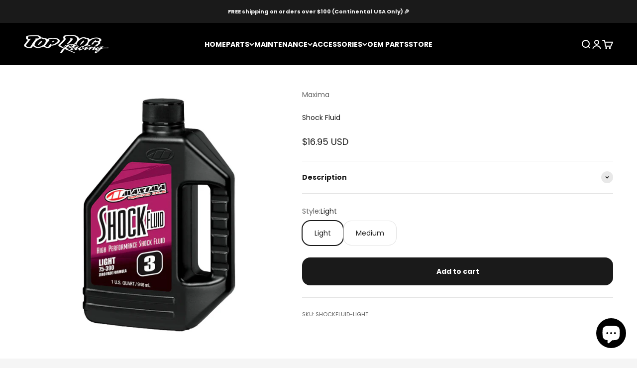

--- FILE ---
content_type: text/html; charset=utf-8
request_url: https://www.topdogracing.com/products/shock-fluid
body_size: 32957
content:
<!doctype html>

<html lang="en" dir="ltr">
  <head>
    <meta charset="utf-8">
    <meta name="viewport" content="width=device-width, initial-scale=1.0, height=device-height, minimum-scale=1.0, maximum-scale=1.0">
    <meta name="theme-color" content="#000000">

    <title>Shock Fluid</title><meta name="description" content="Fade Free Formula. Maxima&#39;s Racing Shock Fluid is a blend of the finest petroleum base stocks available. With extremely high viscosity indexes over 350+, low pour points and reduced friction capability, these high performance fluids show a considerably reduced rate of viscosity change when subjected to elevated tempera"><link rel="canonical" href="https://www.topdogracing.com/products/shock-fluid"><link rel="shortcut icon" href="//www.topdogracing.com/cdn/shop/files/TDR_Cover_New.png?v=1706830852&width=96">
      <link rel="apple-touch-icon" href="//www.topdogracing.com/cdn/shop/files/TDR_Cover_New.png?v=1706830852&width=180"><link rel="preconnect" href="https://cdn.shopify.com">
    <link rel="preconnect" href="https://fonts.shopifycdn.com" crossorigin>
    <link rel="dns-prefetch" href="https://productreviews.shopifycdn.com"><link rel="preload" href="//www.topdogracing.com/cdn/fonts/poppins/poppins_n7.56758dcf284489feb014a026f3727f2f20a54626.woff2" as="font" type="font/woff2" crossorigin><link rel="preload" href="//www.topdogracing.com/cdn/fonts/poppins/poppins_n4.0ba78fa5af9b0e1a374041b3ceaadf0a43b41362.woff2" as="font" type="font/woff2" crossorigin><meta property="og:type" content="product">
  <meta property="og:title" content="Shock Fluid">
  <meta property="product:price:amount" content="16.95">
  <meta property="product:price:currency" content="USD">
  <meta property="product:availability" content="in stock"><meta property="og:image" content="http://www.topdogracing.com/cdn/shop/files/SHOCKFLUID.jpg?v=1738965044&width=2048">
  <meta property="og:image:secure_url" content="https://www.topdogracing.com/cdn/shop/files/SHOCKFLUID.jpg?v=1738965044&width=2048">
  <meta property="og:image:width" content="1000">
  <meta property="og:image:height" content="1000"><meta property="og:description" content="Fade Free Formula. Maxima&#39;s Racing Shock Fluid is a blend of the finest petroleum base stocks available. With extremely high viscosity indexes over 350+, low pour points and reduced friction capability, these high performance fluids show a considerably reduced rate of viscosity change when subjected to elevated tempera"><meta property="og:url" content="https://www.topdogracing.com/products/shock-fluid">
<meta property="og:site_name" content="Top Dog Racing"><meta name="twitter:card" content="summary"><meta name="twitter:title" content="Shock Fluid">
  <meta name="twitter:description" content="Fade Free Formula.
Maxima&#39;s Racing Shock Fluid is a blend of the finest petroleum base stocks available. With extremely high viscosity indexes over 350+, low pour points and reduced friction capability, these high performance fluids show a considerably reduced rate of viscosity change when subjected to elevated temperatures. Racing Shock Fluid will work equally well in either steel or aluminum-bodied suspension components. Racing Shock Fluid 7WT can be used when more damping is required.
Extremely high viscosity indexes over 300+, low pour points and reduced friction capability.
Will work equally well in either steel or aluminum-bodied suspension components."><meta name="twitter:image" content="https://www.topdogracing.com/cdn/shop/files/SHOCKFLUID.jpg?crop=center&height=1200&v=1738965044&width=1200">
  <meta name="twitter:image:alt" content=""><script async crossorigin fetchpriority="high" src="/cdn/shopifycloud/importmap-polyfill/es-modules-shim.2.4.0.js"></script>
<script type="application/ld+json">{"@context":"http:\/\/schema.org\/","@id":"\/products\/shock-fluid#product","@type":"ProductGroup","brand":{"@type":"Brand","name":"Maxima"},"category":"","description":"Fade Free Formula.\nMaxima's Racing Shock Fluid is a blend of the finest petroleum base stocks available. With extremely high viscosity indexes over 350+, low pour points and reduced friction capability, these high performance fluids show a considerably reduced rate of viscosity change when subjected to elevated temperatures. Racing Shock Fluid will work equally well in either steel or aluminum-bodied suspension components. Racing Shock Fluid 7WT can be used when more damping is required.\nExtremely high viscosity indexes over 300+, low pour points and reduced friction capability.\nWill work equally well in either steel or aluminum-bodied suspension components.","hasVariant":[{"@id":"\/products\/shock-fluid?variant=42050338193645#variant","@type":"Product","image":"https:\/\/www.topdogracing.com\/cdn\/shop\/files\/SHOCKFLUID.jpg?v=1738965044\u0026width=1920","name":"Shock Fluid - Light","offers":{"@id":"\/products\/shock-fluid?variant=42050338193645#offer","@type":"Offer","availability":"http:\/\/schema.org\/InStock","price":"16.95","priceCurrency":"USD","url":"https:\/\/www.topdogracing.com\/products\/shock-fluid?variant=42050338193645"},"sku":"SHOCKFLUID-LIGHT"},{"@id":"\/products\/shock-fluid?variant=42050338226413#variant","@type":"Product","image":"https:\/\/www.topdogracing.com\/cdn\/shop\/files\/SHOCKFLUID.jpg?v=1738965044\u0026width=1920","name":"Shock Fluid - Medium","offers":{"@id":"\/products\/shock-fluid?variant=42050338226413#offer","@type":"Offer","availability":"http:\/\/schema.org\/InStock","price":"16.95","priceCurrency":"USD","url":"https:\/\/www.topdogracing.com\/products\/shock-fluid?variant=42050338226413"},"sku":"SHOCKFLUID-MEDIUM"}],"name":"Shock Fluid","productGroupID":"7442553766125","url":"https:\/\/www.topdogracing.com\/products\/shock-fluid"}</script><script type="application/ld+json">
  {
    "@context": "https://schema.org",
    "@type": "BreadcrumbList",
    "itemListElement": [{
        "@type": "ListItem",
        "position": 1,
        "name": "Home",
        "item": "https://www.topdogracing.com"
      },{
            "@type": "ListItem",
            "position": 2,
            "name": "Shock Fluid",
            "item": "https://www.topdogracing.com/products/shock-fluid"
          }]
  }
</script><style>/* Typography (heading) */
  @font-face {
  font-family: Poppins;
  font-weight: 700;
  font-style: normal;
  font-display: fallback;
  src: url("//www.topdogracing.com/cdn/fonts/poppins/poppins_n7.56758dcf284489feb014a026f3727f2f20a54626.woff2") format("woff2"),
       url("//www.topdogracing.com/cdn/fonts/poppins/poppins_n7.f34f55d9b3d3205d2cd6f64955ff4b36f0cfd8da.woff") format("woff");
}

@font-face {
  font-family: Poppins;
  font-weight: 700;
  font-style: italic;
  font-display: fallback;
  src: url("//www.topdogracing.com/cdn/fonts/poppins/poppins_i7.42fd71da11e9d101e1e6c7932199f925f9eea42d.woff2") format("woff2"),
       url("//www.topdogracing.com/cdn/fonts/poppins/poppins_i7.ec8499dbd7616004e21155106d13837fff4cf556.woff") format("woff");
}

/* Typography (body) */
  @font-face {
  font-family: Poppins;
  font-weight: 400;
  font-style: normal;
  font-display: fallback;
  src: url("//www.topdogracing.com/cdn/fonts/poppins/poppins_n4.0ba78fa5af9b0e1a374041b3ceaadf0a43b41362.woff2") format("woff2"),
       url("//www.topdogracing.com/cdn/fonts/poppins/poppins_n4.214741a72ff2596839fc9760ee7a770386cf16ca.woff") format("woff");
}

@font-face {
  font-family: Poppins;
  font-weight: 400;
  font-style: italic;
  font-display: fallback;
  src: url("//www.topdogracing.com/cdn/fonts/poppins/poppins_i4.846ad1e22474f856bd6b81ba4585a60799a9f5d2.woff2") format("woff2"),
       url("//www.topdogracing.com/cdn/fonts/poppins/poppins_i4.56b43284e8b52fc64c1fd271f289a39e8477e9ec.woff") format("woff");
}

@font-face {
  font-family: Poppins;
  font-weight: 700;
  font-style: normal;
  font-display: fallback;
  src: url("//www.topdogracing.com/cdn/fonts/poppins/poppins_n7.56758dcf284489feb014a026f3727f2f20a54626.woff2") format("woff2"),
       url("//www.topdogracing.com/cdn/fonts/poppins/poppins_n7.f34f55d9b3d3205d2cd6f64955ff4b36f0cfd8da.woff") format("woff");
}

@font-face {
  font-family: Poppins;
  font-weight: 700;
  font-style: italic;
  font-display: fallback;
  src: url("//www.topdogracing.com/cdn/fonts/poppins/poppins_i7.42fd71da11e9d101e1e6c7932199f925f9eea42d.woff2") format("woff2"),
       url("//www.topdogracing.com/cdn/fonts/poppins/poppins_i7.ec8499dbd7616004e21155106d13837fff4cf556.woff") format("woff");
}

:root {
    /**
     * ---------------------------------------------------------------------
     * SPACING VARIABLES
     *
     * We are using a spacing inspired from frameworks like Tailwind CSS.
     * ---------------------------------------------------------------------
     */
    --spacing-0-5: 0.125rem; /* 2px */
    --spacing-1: 0.25rem; /* 4px */
    --spacing-1-5: 0.375rem; /* 6px */
    --spacing-2: 0.5rem; /* 8px */
    --spacing-2-5: 0.625rem; /* 10px */
    --spacing-3: 0.75rem; /* 12px */
    --spacing-3-5: 0.875rem; /* 14px */
    --spacing-4: 1rem; /* 16px */
    --spacing-4-5: 1.125rem; /* 18px */
    --spacing-5: 1.25rem; /* 20px */
    --spacing-5-5: 1.375rem; /* 22px */
    --spacing-6: 1.5rem; /* 24px */
    --spacing-6-5: 1.625rem; /* 26px */
    --spacing-7: 1.75rem; /* 28px */
    --spacing-7-5: 1.875rem; /* 30px */
    --spacing-8: 2rem; /* 32px */
    --spacing-8-5: 2.125rem; /* 34px */
    --spacing-9: 2.25rem; /* 36px */
    --spacing-9-5: 2.375rem; /* 38px */
    --spacing-10: 2.5rem; /* 40px */
    --spacing-11: 2.75rem; /* 44px */
    --spacing-12: 3rem; /* 48px */
    --spacing-14: 3.5rem; /* 56px */
    --spacing-16: 4rem; /* 64px */
    --spacing-18: 4.5rem; /* 72px */
    --spacing-20: 5rem; /* 80px */
    --spacing-24: 6rem; /* 96px */
    --spacing-28: 7rem; /* 112px */
    --spacing-32: 8rem; /* 128px */
    --spacing-36: 9rem; /* 144px */
    --spacing-40: 10rem; /* 160px */
    --spacing-44: 11rem; /* 176px */
    --spacing-48: 12rem; /* 192px */
    --spacing-52: 13rem; /* 208px */
    --spacing-56: 14rem; /* 224px */
    --spacing-60: 15rem; /* 240px */
    --spacing-64: 16rem; /* 256px */
    --spacing-72: 18rem; /* 288px */
    --spacing-80: 20rem; /* 320px */
    --spacing-96: 24rem; /* 384px */

    /* Container */
    --container-max-width: 1300px;
    --container-narrow-max-width: 1050px;
    --container-gutter: var(--spacing-5);
    --section-outer-spacing-block: var(--spacing-8);
    --section-inner-max-spacing-block: var(--spacing-8);
    --section-inner-spacing-inline: var(--container-gutter);
    --section-stack-spacing-block: var(--spacing-8);

    /* Grid gutter */
    --grid-gutter: var(--spacing-5);

    /* Product list settings */
    --product-list-row-gap: var(--spacing-8);
    --product-list-column-gap: var(--grid-gutter);

    /* Form settings */
    --input-gap: var(--spacing-2);
    --input-height: 2.625rem;
    --input-padding-inline: var(--spacing-4);

    /* Other sizes */
    --sticky-area-height: calc(var(--sticky-announcement-bar-enabled, 0) * var(--announcement-bar-height, 0px) + var(--sticky-header-enabled, 0) * var(--header-height, 0px));

    /* RTL support */
    --transform-logical-flip: 1;
    --transform-origin-start: left;
    --transform-origin-end: right;

    /**
     * ---------------------------------------------------------------------
     * TYPOGRAPHY
     * ---------------------------------------------------------------------
     */

    /* Font properties */
    --heading-font-family: Poppins, sans-serif;
    --heading-font-weight: 700;
    --heading-font-style: normal;
    --heading-text-transform: normal;
    --heading-letter-spacing: -0.02em;
    --text-font-family: Poppins, sans-serif;
    --text-font-weight: 400;
    --text-font-style: normal;
    --text-letter-spacing: 0.0em;

    /* Font sizes */
    --text-h0: 2.5rem;
    --text-h1: 1.75rem;
    --text-h2: 1.5rem;
    --text-h3: 1.375rem;
    --text-h4: 1.125rem;
    --text-h5: 1.125rem;
    --text-h6: 1rem;
    --text-xs: 0.6875rem;
    --text-sm: 0.75rem;
    --text-base: 0.875rem;
    --text-lg: 1.125rem;

    /**
     * ---------------------------------------------------------------------
     * COLORS
     * ---------------------------------------------------------------------
     */

    /* Color settings */--accent: 26 26 26;
    --text-primary: 26 26 26;
    --background-primary: 245 245 245;
    --dialog-background: 255 255 255;
    --border-color: var(--text-color, var(--text-primary)) / 0.12;

    /* Button colors */
    --button-background-primary: 26 26 26;
    --button-text-primary: 255 255 255;
    --button-background-secondary: 106 106 106;
    --button-text-secondary: 255 255 255;

    /* Status colors */
    --success-background: 229 246 224;
    --success-text: 36 179 0;
    --warning-background: 252 252 224;
    --warning-text: 231 228 0;
    --error-background: 254 231 231;
    --error-text: 248 58 58;

    /* Product colors */
    --on-sale-text: 248 58 58;
    --on-sale-badge-background: 248 58 58;
    --on-sale-badge-text: 255 255 255;
    --sold-out-badge-background: 0 0 0;
    --sold-out-badge-text: 255 255 255;
    --primary-badge-background: 124 0 0;
    --primary-badge-text: 255 255 255;
    --star-color: 255 0 0;
    --product-card-background: 255 255 255;
    --product-card-text: 26 26 26;

    /* Header colors */
    --header-background: 0 0 0;
    --header-text: 255 255 255;

    /* Footer colors */
    --footer-background: 26 26 26;
    --footer-text: 255 255 255;

    /* Rounded variables (used for border radius) */
    --rounded-xs: 0.25rem;
    --rounded-sm: 0.1875rem;
    --rounded: 0.375rem;
    --rounded-lg: 0.75rem;
    --rounded-full: 9999px;

    --rounded-button: 1.0rem;
    --rounded-input: 0.5rem;

    /* Box shadow */
    --shadow-sm: 0 2px 8px rgb(var(--text-primary) / 0.0);
    --shadow: 0 5px 15px rgb(var(--text-primary) / 0.0);
    --shadow-md: 0 5px 30px rgb(var(--text-primary) / 0.0);
    --shadow-block: 0px 18px 50px rgb(var(--text-primary) / 0.0);

    /**
     * ---------------------------------------------------------------------
     * OTHER
     * ---------------------------------------------------------------------
     */

    --stagger-products-reveal-opacity: 0;
    --cursor-close-svg-url: url(//www.topdogracing.com/cdn/shop/t/143/assets/cursor-close.svg?v=147174565022153725511766014934);
    --cursor-zoom-in-svg-url: url(//www.topdogracing.com/cdn/shop/t/143/assets/cursor-zoom-in.svg?v=154953035094101115921766014934);
    --cursor-zoom-out-svg-url: url(//www.topdogracing.com/cdn/shop/t/143/assets/cursor-zoom-out.svg?v=16155520337305705181766014934);
    --checkmark-svg-url: url(//www.topdogracing.com/cdn/shop/t/143/assets/checkmark.svg?v=77552481021870063511766014934);
  }

  [dir="rtl"]:root {
    /* RTL support */
    --transform-logical-flip: -1;
    --transform-origin-start: right;
    --transform-origin-end: left;
  }

  @media screen and (min-width: 700px) {
    :root {
      /* Typography (font size) */
      --text-h0: 3.25rem;
      --text-h1: 2.25rem;
      --text-h2: 1.75rem;
      --text-h3: 1.625rem;
      --text-h4: 1.25rem;
      --text-h5: 1.25rem;
      --text-h6: 1.125rem;

      --text-xs: 0.6875rem;
      --text-sm: 0.75rem;
      --text-base: 0.875rem;
      --text-lg: 1.125rem;

      /* Spacing */
      --container-gutter: 2rem;
      --section-outer-spacing-block: var(--spacing-12);
      --section-inner-max-spacing-block: var(--spacing-10);
      --section-inner-spacing-inline: var(--spacing-10);
      --section-stack-spacing-block: var(--spacing-10);

      /* Grid gutter */
      --grid-gutter: var(--spacing-6);

      /* Product list settings */
      --product-list-row-gap: var(--spacing-12);

      /* Form settings */
      --input-gap: 1rem;
      --input-height: 3.125rem;
      --input-padding-inline: var(--spacing-5);
    }
  }

  @media screen and (min-width: 1000px) {
    :root {
      /* Spacing settings */
      --container-gutter: var(--spacing-12);
      --section-outer-spacing-block: var(--spacing-14);
      --section-inner-max-spacing-block: var(--spacing-12);
      --section-inner-spacing-inline: var(--spacing-14);
      --section-stack-spacing-block: var(--spacing-10);
    }
  }

  @media screen and (min-width: 1150px) {
    :root {
      /* Spacing settings */
      --container-gutter: var(--spacing-12);
      --section-outer-spacing-block: var(--spacing-14);
      --section-inner-max-spacing-block: var(--spacing-12);
      --section-inner-spacing-inline: var(--spacing-14);
      --section-stack-spacing-block: var(--spacing-12);
    }
  }

  @media screen and (min-width: 1400px) {
    :root {
      /* Typography (font size) */
      --text-h0: 4rem;
      --text-h1: 3rem;
      --text-h2: 2.5rem;
      --text-h3: 1.75rem;
      --text-h4: 1.5rem;
      --text-h5: 1.25rem;
      --text-h6: 1.25rem;

      --section-outer-spacing-block: var(--spacing-16);
      --section-inner-max-spacing-block: var(--spacing-14);
      --section-inner-spacing-inline: var(--spacing-16);
    }
  }

  @media screen and (min-width: 1600px) {
    :root {
      --section-outer-spacing-block: var(--spacing-16);
      --section-inner-max-spacing-block: var(--spacing-16);
      --section-inner-spacing-inline: var(--spacing-18);
    }
  }

  /**
   * ---------------------------------------------------------------------
   * LIQUID DEPENDANT CSS
   *
   * Our main CSS is Liquid free, but some very specific features depend on
   * theme settings, so we have them here
   * ---------------------------------------------------------------------
   */@media screen and (pointer: fine) {
        /* The !important are for the Shopify Payment button to ensure we override the default from Shopify styles */
        .button:not([disabled]):not(.button--outline):hover, .btn:not([disabled]):hover, .shopify-payment-button__button--unbranded:not([disabled]):hover {
          background-color: transparent !important;
          color: rgb(var(--button-outline-color) / var(--button-background-opacity, 1)) !important;
          box-shadow: inset 0 0 0 2px currentColor !important;
        }

        .button--outline:not([disabled]):hover {
          background: rgb(var(--button-background));
          color: rgb(var(--button-text-color));
          box-shadow: inset 0 0 0 2px rgb(var(--button-background));
        }
      }</style><script>
  // This allows to expose several variables to the global scope, to be used in scripts
  window.themeVariables = {
    settings: {
      showPageTransition: null,
      staggerProductsApparition: true,
      reduceDrawerAnimation: false,
      reduceMenuAnimation: false,
      headingApparition: "split_fade",
      pageType: "product",
      moneyFormat: "${{amount}}",
      moneyWithCurrencyFormat: "${{amount}} USD",
      currencyCodeEnabled: true,
      cartType: "drawer",
      showDiscount: true,
      discountMode: "saving",
      pageBackground: "#f5f5f5",
      textColor: "#1a1a1a"
    },

    strings: {
      accessibilityClose: "Close",
      accessibilityNext: "Next",
      accessibilityPrevious: "Previous",
      closeGallery: "Close gallery",
      zoomGallery: "Zoom",
      errorGallery: "Image cannot be loaded",
      searchNoResults: "No results could be found.",
      addOrderNote: "Add order note",
      editOrderNote: "Edit order note",
      shippingEstimatorNoResults: "Sorry, we do not ship to your address.",
      shippingEstimatorOneResult: "There is one shipping rate for your address:",
      shippingEstimatorMultipleResults: "There are several shipping rates for your address:",
      shippingEstimatorError: "One or more error occurred while retrieving shipping rates:"
    },

    breakpoints: {
      'sm': 'screen and (min-width: 700px)',
      'md': 'screen and (min-width: 1000px)',
      'lg': 'screen and (min-width: 1150px)',
      'xl': 'screen and (min-width: 1400px)',

      'sm-max': 'screen and (max-width: 699px)',
      'md-max': 'screen and (max-width: 999px)',
      'lg-max': 'screen and (max-width: 1149px)',
      'xl-max': 'screen and (max-width: 1399px)'
    }
  };

  // For detecting native share
  document.documentElement.classList.add(`native-share--${navigator.share ? 'enabled' : 'disabled'}`);// We save the product ID in local storage to be eventually used for recently viewed section
    try {
      const recentlyViewedProducts = new Set(JSON.parse(localStorage.getItem('theme:recently-viewed-products') || '[]'));

      recentlyViewedProducts.delete(7442553766125); // Delete first to re-move the product
      recentlyViewedProducts.add(7442553766125);

      localStorage.setItem('theme:recently-viewed-products', JSON.stringify(Array.from(recentlyViewedProducts.values()).reverse()));
    } catch (e) {
      // Safari in private mode does not allow setting item, we silently fail
    }</script><script type="importmap">{
        "imports": {
          "vendor": "//www.topdogracing.com/cdn/shop/t/143/assets/vendor.min.js?v=166563502121812900551766014913",
          "theme": "//www.topdogracing.com/cdn/shop/t/143/assets/theme.js?v=63782355822096238611766014912",
          "photoswipe": "//www.topdogracing.com/cdn/shop/t/143/assets/photoswipe.min.js?v=13374349288281597431766014912"
        }
      }
    </script>

    <script type="module" src="//www.topdogracing.com/cdn/shop/t/143/assets/vendor.min.js?v=166563502121812900551766014913"></script>
    <script type="module" src="//www.topdogracing.com/cdn/shop/t/143/assets/theme.js?v=63782355822096238611766014912"></script>

    <script>window.performance && window.performance.mark && window.performance.mark('shopify.content_for_header.start');</script><meta name="facebook-domain-verification" content="bjkg4q1jl7ciwstmq13ag3q0b3yebb">
<meta name="facebook-domain-verification" content="76iuha48vydk3t0nc6mu86zptsorix">
<meta name="google-site-verification" content="Q6-A-ZS8w680jvSPctFAUs9Ib4lqS9PqRBqOOlw3H_A">
<meta id="shopify-digital-wallet" name="shopify-digital-wallet" content="/60963586285/digital_wallets/dialog">
<meta name="shopify-checkout-api-token" content="7965214dcbda582bd76860fc909031cb">
<meta id="in-context-paypal-metadata" data-shop-id="60963586285" data-venmo-supported="false" data-environment="production" data-locale="en_US" data-paypal-v4="true" data-currency="USD">
<link rel="alternate" type="application/json+oembed" href="https://www.topdogracing.com/products/shock-fluid.oembed">
<script async="async" src="/checkouts/internal/preloads.js?locale=en-US"></script>
<link rel="preconnect" href="https://shop.app" crossorigin="anonymous">
<script async="async" src="https://shop.app/checkouts/internal/preloads.js?locale=en-US&shop_id=60963586285" crossorigin="anonymous"></script>
<script id="apple-pay-shop-capabilities" type="application/json">{"shopId":60963586285,"countryCode":"US","currencyCode":"USD","merchantCapabilities":["supports3DS"],"merchantId":"gid:\/\/shopify\/Shop\/60963586285","merchantName":"Top Dog Racing","requiredBillingContactFields":["postalAddress","email"],"requiredShippingContactFields":["postalAddress","email"],"shippingType":"shipping","supportedNetworks":["visa","masterCard","amex","discover","elo","jcb"],"total":{"type":"pending","label":"Top Dog Racing","amount":"1.00"},"shopifyPaymentsEnabled":true,"supportsSubscriptions":true}</script>
<script id="shopify-features" type="application/json">{"accessToken":"7965214dcbda582bd76860fc909031cb","betas":["rich-media-storefront-analytics"],"domain":"www.topdogracing.com","predictiveSearch":true,"shopId":60963586285,"locale":"en"}</script>
<script>var Shopify = Shopify || {};
Shopify.shop = "top-dog-racing.myshopify.com";
Shopify.locale = "en";
Shopify.currency = {"active":"USD","rate":"1.0"};
Shopify.country = "US";
Shopify.theme = {"name":"January Website","id":155793293549,"schema_name":"Impact","schema_version":"6.11.2","theme_store_id":1190,"role":"main"};
Shopify.theme.handle = "null";
Shopify.theme.style = {"id":null,"handle":null};
Shopify.cdnHost = "www.topdogracing.com/cdn";
Shopify.routes = Shopify.routes || {};
Shopify.routes.root = "/";</script>
<script type="module">!function(o){(o.Shopify=o.Shopify||{}).modules=!0}(window);</script>
<script>!function(o){function n(){var o=[];function n(){o.push(Array.prototype.slice.apply(arguments))}return n.q=o,n}var t=o.Shopify=o.Shopify||{};t.loadFeatures=n(),t.autoloadFeatures=n()}(window);</script>
<script>
  window.ShopifyPay = window.ShopifyPay || {};
  window.ShopifyPay.apiHost = "shop.app\/pay";
  window.ShopifyPay.redirectState = null;
</script>
<script id="shop-js-analytics" type="application/json">{"pageType":"product"}</script>
<script defer="defer" async type="module" src="//www.topdogracing.com/cdn/shopifycloud/shop-js/modules/v2/client.init-shop-cart-sync_BN7fPSNr.en.esm.js"></script>
<script defer="defer" async type="module" src="//www.topdogracing.com/cdn/shopifycloud/shop-js/modules/v2/chunk.common_Cbph3Kss.esm.js"></script>
<script defer="defer" async type="module" src="//www.topdogracing.com/cdn/shopifycloud/shop-js/modules/v2/chunk.modal_DKumMAJ1.esm.js"></script>
<script type="module">
  await import("//www.topdogracing.com/cdn/shopifycloud/shop-js/modules/v2/client.init-shop-cart-sync_BN7fPSNr.en.esm.js");
await import("//www.topdogracing.com/cdn/shopifycloud/shop-js/modules/v2/chunk.common_Cbph3Kss.esm.js");
await import("//www.topdogracing.com/cdn/shopifycloud/shop-js/modules/v2/chunk.modal_DKumMAJ1.esm.js");

  window.Shopify.SignInWithShop?.initShopCartSync?.({"fedCMEnabled":true,"windoidEnabled":true});

</script>
<script defer="defer" async type="module" src="//www.topdogracing.com/cdn/shopifycloud/shop-js/modules/v2/client.payment-terms_BxzfvcZJ.en.esm.js"></script>
<script defer="defer" async type="module" src="//www.topdogracing.com/cdn/shopifycloud/shop-js/modules/v2/chunk.common_Cbph3Kss.esm.js"></script>
<script defer="defer" async type="module" src="//www.topdogracing.com/cdn/shopifycloud/shop-js/modules/v2/chunk.modal_DKumMAJ1.esm.js"></script>
<script type="module">
  await import("//www.topdogracing.com/cdn/shopifycloud/shop-js/modules/v2/client.payment-terms_BxzfvcZJ.en.esm.js");
await import("//www.topdogracing.com/cdn/shopifycloud/shop-js/modules/v2/chunk.common_Cbph3Kss.esm.js");
await import("//www.topdogracing.com/cdn/shopifycloud/shop-js/modules/v2/chunk.modal_DKumMAJ1.esm.js");

  
</script>
<script>
  window.Shopify = window.Shopify || {};
  if (!window.Shopify.featureAssets) window.Shopify.featureAssets = {};
  window.Shopify.featureAssets['shop-js'] = {"shop-cart-sync":["modules/v2/client.shop-cart-sync_CJVUk8Jm.en.esm.js","modules/v2/chunk.common_Cbph3Kss.esm.js","modules/v2/chunk.modal_DKumMAJ1.esm.js"],"init-fed-cm":["modules/v2/client.init-fed-cm_7Fvt41F4.en.esm.js","modules/v2/chunk.common_Cbph3Kss.esm.js","modules/v2/chunk.modal_DKumMAJ1.esm.js"],"init-shop-email-lookup-coordinator":["modules/v2/client.init-shop-email-lookup-coordinator_Cc088_bR.en.esm.js","modules/v2/chunk.common_Cbph3Kss.esm.js","modules/v2/chunk.modal_DKumMAJ1.esm.js"],"init-windoid":["modules/v2/client.init-windoid_hPopwJRj.en.esm.js","modules/v2/chunk.common_Cbph3Kss.esm.js","modules/v2/chunk.modal_DKumMAJ1.esm.js"],"shop-button":["modules/v2/client.shop-button_B0jaPSNF.en.esm.js","modules/v2/chunk.common_Cbph3Kss.esm.js","modules/v2/chunk.modal_DKumMAJ1.esm.js"],"shop-cash-offers":["modules/v2/client.shop-cash-offers_DPIskqss.en.esm.js","modules/v2/chunk.common_Cbph3Kss.esm.js","modules/v2/chunk.modal_DKumMAJ1.esm.js"],"shop-toast-manager":["modules/v2/client.shop-toast-manager_CK7RT69O.en.esm.js","modules/v2/chunk.common_Cbph3Kss.esm.js","modules/v2/chunk.modal_DKumMAJ1.esm.js"],"init-shop-cart-sync":["modules/v2/client.init-shop-cart-sync_BN7fPSNr.en.esm.js","modules/v2/chunk.common_Cbph3Kss.esm.js","modules/v2/chunk.modal_DKumMAJ1.esm.js"],"init-customer-accounts-sign-up":["modules/v2/client.init-customer-accounts-sign-up_CfPf4CXf.en.esm.js","modules/v2/client.shop-login-button_DeIztwXF.en.esm.js","modules/v2/chunk.common_Cbph3Kss.esm.js","modules/v2/chunk.modal_DKumMAJ1.esm.js"],"pay-button":["modules/v2/client.pay-button_CgIwFSYN.en.esm.js","modules/v2/chunk.common_Cbph3Kss.esm.js","modules/v2/chunk.modal_DKumMAJ1.esm.js"],"init-customer-accounts":["modules/v2/client.init-customer-accounts_DQ3x16JI.en.esm.js","modules/v2/client.shop-login-button_DeIztwXF.en.esm.js","modules/v2/chunk.common_Cbph3Kss.esm.js","modules/v2/chunk.modal_DKumMAJ1.esm.js"],"avatar":["modules/v2/client.avatar_BTnouDA3.en.esm.js"],"init-shop-for-new-customer-accounts":["modules/v2/client.init-shop-for-new-customer-accounts_CsZy_esa.en.esm.js","modules/v2/client.shop-login-button_DeIztwXF.en.esm.js","modules/v2/chunk.common_Cbph3Kss.esm.js","modules/v2/chunk.modal_DKumMAJ1.esm.js"],"shop-follow-button":["modules/v2/client.shop-follow-button_BRMJjgGd.en.esm.js","modules/v2/chunk.common_Cbph3Kss.esm.js","modules/v2/chunk.modal_DKumMAJ1.esm.js"],"checkout-modal":["modules/v2/client.checkout-modal_B9Drz_yf.en.esm.js","modules/v2/chunk.common_Cbph3Kss.esm.js","modules/v2/chunk.modal_DKumMAJ1.esm.js"],"shop-login-button":["modules/v2/client.shop-login-button_DeIztwXF.en.esm.js","modules/v2/chunk.common_Cbph3Kss.esm.js","modules/v2/chunk.modal_DKumMAJ1.esm.js"],"lead-capture":["modules/v2/client.lead-capture_DXYzFM3R.en.esm.js","modules/v2/chunk.common_Cbph3Kss.esm.js","modules/v2/chunk.modal_DKumMAJ1.esm.js"],"shop-login":["modules/v2/client.shop-login_CA5pJqmO.en.esm.js","modules/v2/chunk.common_Cbph3Kss.esm.js","modules/v2/chunk.modal_DKumMAJ1.esm.js"],"payment-terms":["modules/v2/client.payment-terms_BxzfvcZJ.en.esm.js","modules/v2/chunk.common_Cbph3Kss.esm.js","modules/v2/chunk.modal_DKumMAJ1.esm.js"]};
</script>
<script>(function() {
  var isLoaded = false;
  function asyncLoad() {
    if (isLoaded) return;
    isLoaded = true;
    var urls = ["https:\/\/app.helpfulcrowd.com\/res\/shopify\/lgSgBE\/storefront_scripts.js?shop=top-dog-racing.myshopify.com"];
    for (var i = 0; i < urls.length; i++) {
      var s = document.createElement('script');
      s.type = 'text/javascript';
      s.async = true;
      s.src = urls[i];
      var x = document.getElementsByTagName('script')[0];
      x.parentNode.insertBefore(s, x);
    }
  };
  if(window.attachEvent) {
    window.attachEvent('onload', asyncLoad);
  } else {
    window.addEventListener('load', asyncLoad, false);
  }
})();</script>
<script id="__st">var __st={"a":60963586285,"offset":-28800,"reqid":"626034c0-221e-4b36-a1a0-1a2926dc14b0-1769884617","pageurl":"www.topdogracing.com\/products\/shock-fluid","u":"f4424a618518","p":"product","rtyp":"product","rid":7442553766125};</script>
<script>window.ShopifyPaypalV4VisibilityTracking = true;</script>
<script id="captcha-bootstrap">!function(){'use strict';const t='contact',e='account',n='new_comment',o=[[t,t],['blogs',n],['comments',n],[t,'customer']],c=[[e,'customer_login'],[e,'guest_login'],[e,'recover_customer_password'],[e,'create_customer']],r=t=>t.map((([t,e])=>`form[action*='/${t}']:not([data-nocaptcha='true']) input[name='form_type'][value='${e}']`)).join(','),a=t=>()=>t?[...document.querySelectorAll(t)].map((t=>t.form)):[];function s(){const t=[...o],e=r(t);return a(e)}const i='password',u='form_key',d=['recaptcha-v3-token','g-recaptcha-response','h-captcha-response',i],f=()=>{try{return window.sessionStorage}catch{return}},m='__shopify_v',_=t=>t.elements[u];function p(t,e,n=!1){try{const o=window.sessionStorage,c=JSON.parse(o.getItem(e)),{data:r}=function(t){const{data:e,action:n}=t;return t[m]||n?{data:e,action:n}:{data:t,action:n}}(c);for(const[e,n]of Object.entries(r))t.elements[e]&&(t.elements[e].value=n);n&&o.removeItem(e)}catch(o){console.error('form repopulation failed',{error:o})}}const l='form_type',E='cptcha';function T(t){t.dataset[E]=!0}const w=window,h=w.document,L='Shopify',v='ce_forms',y='captcha';let A=!1;((t,e)=>{const n=(g='f06e6c50-85a8-45c8-87d0-21a2b65856fe',I='https://cdn.shopify.com/shopifycloud/storefront-forms-hcaptcha/ce_storefront_forms_captcha_hcaptcha.v1.5.2.iife.js',D={infoText:'Protected by hCaptcha',privacyText:'Privacy',termsText:'Terms'},(t,e,n)=>{const o=w[L][v],c=o.bindForm;if(c)return c(t,g,e,D).then(n);var r;o.q.push([[t,g,e,D],n]),r=I,A||(h.body.append(Object.assign(h.createElement('script'),{id:'captcha-provider',async:!0,src:r})),A=!0)});var g,I,D;w[L]=w[L]||{},w[L][v]=w[L][v]||{},w[L][v].q=[],w[L][y]=w[L][y]||{},w[L][y].protect=function(t,e){n(t,void 0,e),T(t)},Object.freeze(w[L][y]),function(t,e,n,w,h,L){const[v,y,A,g]=function(t,e,n){const i=e?o:[],u=t?c:[],d=[...i,...u],f=r(d),m=r(i),_=r(d.filter((([t,e])=>n.includes(e))));return[a(f),a(m),a(_),s()]}(w,h,L),I=t=>{const e=t.target;return e instanceof HTMLFormElement?e:e&&e.form},D=t=>v().includes(t);t.addEventListener('submit',(t=>{const e=I(t);if(!e)return;const n=D(e)&&!e.dataset.hcaptchaBound&&!e.dataset.recaptchaBound,o=_(e),c=g().includes(e)&&(!o||!o.value);(n||c)&&t.preventDefault(),c&&!n&&(function(t){try{if(!f())return;!function(t){const e=f();if(!e)return;const n=_(t);if(!n)return;const o=n.value;o&&e.removeItem(o)}(t);const e=Array.from(Array(32),(()=>Math.random().toString(36)[2])).join('');!function(t,e){_(t)||t.append(Object.assign(document.createElement('input'),{type:'hidden',name:u})),t.elements[u].value=e}(t,e),function(t,e){const n=f();if(!n)return;const o=[...t.querySelectorAll(`input[type='${i}']`)].map((({name:t})=>t)),c=[...d,...o],r={};for(const[a,s]of new FormData(t).entries())c.includes(a)||(r[a]=s);n.setItem(e,JSON.stringify({[m]:1,action:t.action,data:r}))}(t,e)}catch(e){console.error('failed to persist form',e)}}(e),e.submit())}));const S=(t,e)=>{t&&!t.dataset[E]&&(n(t,e.some((e=>e===t))),T(t))};for(const o of['focusin','change'])t.addEventListener(o,(t=>{const e=I(t);D(e)&&S(e,y())}));const B=e.get('form_key'),M=e.get(l),P=B&&M;t.addEventListener('DOMContentLoaded',(()=>{const t=y();if(P)for(const e of t)e.elements[l].value===M&&p(e,B);[...new Set([...A(),...v().filter((t=>'true'===t.dataset.shopifyCaptcha))])].forEach((e=>S(e,t)))}))}(h,new URLSearchParams(w.location.search),n,t,e,['guest_login'])})(!0,!0)}();</script>
<script integrity="sha256-4kQ18oKyAcykRKYeNunJcIwy7WH5gtpwJnB7kiuLZ1E=" data-source-attribution="shopify.loadfeatures" defer="defer" src="//www.topdogracing.com/cdn/shopifycloud/storefront/assets/storefront/load_feature-a0a9edcb.js" crossorigin="anonymous"></script>
<script crossorigin="anonymous" defer="defer" src="//www.topdogracing.com/cdn/shopifycloud/storefront/assets/shopify_pay/storefront-65b4c6d7.js?v=20250812"></script>
<script data-source-attribution="shopify.dynamic_checkout.dynamic.init">var Shopify=Shopify||{};Shopify.PaymentButton=Shopify.PaymentButton||{isStorefrontPortableWallets:!0,init:function(){window.Shopify.PaymentButton.init=function(){};var t=document.createElement("script");t.src="https://www.topdogracing.com/cdn/shopifycloud/portable-wallets/latest/portable-wallets.en.js",t.type="module",document.head.appendChild(t)}};
</script>
<script data-source-attribution="shopify.dynamic_checkout.buyer_consent">
  function portableWalletsHideBuyerConsent(e){var t=document.getElementById("shopify-buyer-consent"),n=document.getElementById("shopify-subscription-policy-button");t&&n&&(t.classList.add("hidden"),t.setAttribute("aria-hidden","true"),n.removeEventListener("click",e))}function portableWalletsShowBuyerConsent(e){var t=document.getElementById("shopify-buyer-consent"),n=document.getElementById("shopify-subscription-policy-button");t&&n&&(t.classList.remove("hidden"),t.removeAttribute("aria-hidden"),n.addEventListener("click",e))}window.Shopify?.PaymentButton&&(window.Shopify.PaymentButton.hideBuyerConsent=portableWalletsHideBuyerConsent,window.Shopify.PaymentButton.showBuyerConsent=portableWalletsShowBuyerConsent);
</script>
<script data-source-attribution="shopify.dynamic_checkout.cart.bootstrap">document.addEventListener("DOMContentLoaded",(function(){function t(){return document.querySelector("shopify-accelerated-checkout-cart, shopify-accelerated-checkout")}if(t())Shopify.PaymentButton.init();else{new MutationObserver((function(e,n){t()&&(Shopify.PaymentButton.init(),n.disconnect())})).observe(document.body,{childList:!0,subtree:!0})}}));
</script>
<link id="shopify-accelerated-checkout-styles" rel="stylesheet" media="screen" href="https://www.topdogracing.com/cdn/shopifycloud/portable-wallets/latest/accelerated-checkout-backwards-compat.css" crossorigin="anonymous">
<style id="shopify-accelerated-checkout-cart">
        #shopify-buyer-consent {
  margin-top: 1em;
  display: inline-block;
  width: 100%;
}

#shopify-buyer-consent.hidden {
  display: none;
}

#shopify-subscription-policy-button {
  background: none;
  border: none;
  padding: 0;
  text-decoration: underline;
  font-size: inherit;
  cursor: pointer;
}

#shopify-subscription-policy-button::before {
  box-shadow: none;
}

      </style>

<script>window.performance && window.performance.mark && window.performance.mark('shopify.content_for_header.end');</script>
<link href="//www.topdogracing.com/cdn/shop/t/143/assets/theme.css?v=3935707126359067981766014912" rel="stylesheet" type="text/css" media="all" /><script src="https://cdn.shopify.com/extensions/e8878072-2f6b-4e89-8082-94b04320908d/inbox-1254/assets/inbox-chat-loader.js" type="text/javascript" defer="defer"></script>
<link href="https://monorail-edge.shopifysvc.com" rel="dns-prefetch">
<script>(function(){if ("sendBeacon" in navigator && "performance" in window) {try {var session_token_from_headers = performance.getEntriesByType('navigation')[0].serverTiming.find(x => x.name == '_s').description;} catch {var session_token_from_headers = undefined;}var session_cookie_matches = document.cookie.match(/_shopify_s=([^;]*)/);var session_token_from_cookie = session_cookie_matches && session_cookie_matches.length === 2 ? session_cookie_matches[1] : "";var session_token = session_token_from_headers || session_token_from_cookie || "";function handle_abandonment_event(e) {var entries = performance.getEntries().filter(function(entry) {return /monorail-edge.shopifysvc.com/.test(entry.name);});if (!window.abandonment_tracked && entries.length === 0) {window.abandonment_tracked = true;var currentMs = Date.now();var navigation_start = performance.timing.navigationStart;var payload = {shop_id: 60963586285,url: window.location.href,navigation_start,duration: currentMs - navigation_start,session_token,page_type: "product"};window.navigator.sendBeacon("https://monorail-edge.shopifysvc.com/v1/produce", JSON.stringify({schema_id: "online_store_buyer_site_abandonment/1.1",payload: payload,metadata: {event_created_at_ms: currentMs,event_sent_at_ms: currentMs}}));}}window.addEventListener('pagehide', handle_abandonment_event);}}());</script>
<script id="web-pixels-manager-setup">(function e(e,d,r,n,o){if(void 0===o&&(o={}),!Boolean(null===(a=null===(i=window.Shopify)||void 0===i?void 0:i.analytics)||void 0===a?void 0:a.replayQueue)){var i,a;window.Shopify=window.Shopify||{};var t=window.Shopify;t.analytics=t.analytics||{};var s=t.analytics;s.replayQueue=[],s.publish=function(e,d,r){return s.replayQueue.push([e,d,r]),!0};try{self.performance.mark("wpm:start")}catch(e){}var l=function(){var e={modern:/Edge?\/(1{2}[4-9]|1[2-9]\d|[2-9]\d{2}|\d{4,})\.\d+(\.\d+|)|Firefox\/(1{2}[4-9]|1[2-9]\d|[2-9]\d{2}|\d{4,})\.\d+(\.\d+|)|Chrom(ium|e)\/(9{2}|\d{3,})\.\d+(\.\d+|)|(Maci|X1{2}).+ Version\/(15\.\d+|(1[6-9]|[2-9]\d|\d{3,})\.\d+)([,.]\d+|)( \(\w+\)|)( Mobile\/\w+|) Safari\/|Chrome.+OPR\/(9{2}|\d{3,})\.\d+\.\d+|(CPU[ +]OS|iPhone[ +]OS|CPU[ +]iPhone|CPU IPhone OS|CPU iPad OS)[ +]+(15[._]\d+|(1[6-9]|[2-9]\d|\d{3,})[._]\d+)([._]\d+|)|Android:?[ /-](13[3-9]|1[4-9]\d|[2-9]\d{2}|\d{4,})(\.\d+|)(\.\d+|)|Android.+Firefox\/(13[5-9]|1[4-9]\d|[2-9]\d{2}|\d{4,})\.\d+(\.\d+|)|Android.+Chrom(ium|e)\/(13[3-9]|1[4-9]\d|[2-9]\d{2}|\d{4,})\.\d+(\.\d+|)|SamsungBrowser\/([2-9]\d|\d{3,})\.\d+/,legacy:/Edge?\/(1[6-9]|[2-9]\d|\d{3,})\.\d+(\.\d+|)|Firefox\/(5[4-9]|[6-9]\d|\d{3,})\.\d+(\.\d+|)|Chrom(ium|e)\/(5[1-9]|[6-9]\d|\d{3,})\.\d+(\.\d+|)([\d.]+$|.*Safari\/(?![\d.]+ Edge\/[\d.]+$))|(Maci|X1{2}).+ Version\/(10\.\d+|(1[1-9]|[2-9]\d|\d{3,})\.\d+)([,.]\d+|)( \(\w+\)|)( Mobile\/\w+|) Safari\/|Chrome.+OPR\/(3[89]|[4-9]\d|\d{3,})\.\d+\.\d+|(CPU[ +]OS|iPhone[ +]OS|CPU[ +]iPhone|CPU IPhone OS|CPU iPad OS)[ +]+(10[._]\d+|(1[1-9]|[2-9]\d|\d{3,})[._]\d+)([._]\d+|)|Android:?[ /-](13[3-9]|1[4-9]\d|[2-9]\d{2}|\d{4,})(\.\d+|)(\.\d+|)|Mobile Safari.+OPR\/([89]\d|\d{3,})\.\d+\.\d+|Android.+Firefox\/(13[5-9]|1[4-9]\d|[2-9]\d{2}|\d{4,})\.\d+(\.\d+|)|Android.+Chrom(ium|e)\/(13[3-9]|1[4-9]\d|[2-9]\d{2}|\d{4,})\.\d+(\.\d+|)|Android.+(UC? ?Browser|UCWEB|U3)[ /]?(15\.([5-9]|\d{2,})|(1[6-9]|[2-9]\d|\d{3,})\.\d+)\.\d+|SamsungBrowser\/(5\.\d+|([6-9]|\d{2,})\.\d+)|Android.+MQ{2}Browser\/(14(\.(9|\d{2,})|)|(1[5-9]|[2-9]\d|\d{3,})(\.\d+|))(\.\d+|)|K[Aa][Ii]OS\/(3\.\d+|([4-9]|\d{2,})\.\d+)(\.\d+|)/},d=e.modern,r=e.legacy,n=navigator.userAgent;return n.match(d)?"modern":n.match(r)?"legacy":"unknown"}(),u="modern"===l?"modern":"legacy",c=(null!=n?n:{modern:"",legacy:""})[u],f=function(e){return[e.baseUrl,"/wpm","/b",e.hashVersion,"modern"===e.buildTarget?"m":"l",".js"].join("")}({baseUrl:d,hashVersion:r,buildTarget:u}),m=function(e){var d=e.version,r=e.bundleTarget,n=e.surface,o=e.pageUrl,i=e.monorailEndpoint;return{emit:function(e){var a=e.status,t=e.errorMsg,s=(new Date).getTime(),l=JSON.stringify({metadata:{event_sent_at_ms:s},events:[{schema_id:"web_pixels_manager_load/3.1",payload:{version:d,bundle_target:r,page_url:o,status:a,surface:n,error_msg:t},metadata:{event_created_at_ms:s}}]});if(!i)return console&&console.warn&&console.warn("[Web Pixels Manager] No Monorail endpoint provided, skipping logging."),!1;try{return self.navigator.sendBeacon.bind(self.navigator)(i,l)}catch(e){}var u=new XMLHttpRequest;try{return u.open("POST",i,!0),u.setRequestHeader("Content-Type","text/plain"),u.send(l),!0}catch(e){return console&&console.warn&&console.warn("[Web Pixels Manager] Got an unhandled error while logging to Monorail."),!1}}}}({version:r,bundleTarget:l,surface:e.surface,pageUrl:self.location.href,monorailEndpoint:e.monorailEndpoint});try{o.browserTarget=l,function(e){var d=e.src,r=e.async,n=void 0===r||r,o=e.onload,i=e.onerror,a=e.sri,t=e.scriptDataAttributes,s=void 0===t?{}:t,l=document.createElement("script"),u=document.querySelector("head"),c=document.querySelector("body");if(l.async=n,l.src=d,a&&(l.integrity=a,l.crossOrigin="anonymous"),s)for(var f in s)if(Object.prototype.hasOwnProperty.call(s,f))try{l.dataset[f]=s[f]}catch(e){}if(o&&l.addEventListener("load",o),i&&l.addEventListener("error",i),u)u.appendChild(l);else{if(!c)throw new Error("Did not find a head or body element to append the script");c.appendChild(l)}}({src:f,async:!0,onload:function(){if(!function(){var e,d;return Boolean(null===(d=null===(e=window.Shopify)||void 0===e?void 0:e.analytics)||void 0===d?void 0:d.initialized)}()){var d=window.webPixelsManager.init(e)||void 0;if(d){var r=window.Shopify.analytics;r.replayQueue.forEach((function(e){var r=e[0],n=e[1],o=e[2];d.publishCustomEvent(r,n,o)})),r.replayQueue=[],r.publish=d.publishCustomEvent,r.visitor=d.visitor,r.initialized=!0}}},onerror:function(){return m.emit({status:"failed",errorMsg:"".concat(f," has failed to load")})},sri:function(e){var d=/^sha384-[A-Za-z0-9+/=]+$/;return"string"==typeof e&&d.test(e)}(c)?c:"",scriptDataAttributes:o}),m.emit({status:"loading"})}catch(e){m.emit({status:"failed",errorMsg:(null==e?void 0:e.message)||"Unknown error"})}}})({shopId: 60963586285,storefrontBaseUrl: "https://www.topdogracing.com",extensionsBaseUrl: "https://extensions.shopifycdn.com/cdn/shopifycloud/web-pixels-manager",monorailEndpoint: "https://monorail-edge.shopifysvc.com/unstable/produce_batch",surface: "storefront-renderer",enabledBetaFlags: ["2dca8a86"],webPixelsConfigList: [{"id":"518750445","configuration":"{\"config\":\"{\\\"pixel_id\\\":\\\"G-XN2E8YE6CM\\\",\\\"target_country\\\":\\\"US\\\",\\\"gtag_events\\\":[{\\\"type\\\":\\\"begin_checkout\\\",\\\"action_label\\\":\\\"G-XN2E8YE6CM\\\"},{\\\"type\\\":\\\"search\\\",\\\"action_label\\\":\\\"G-XN2E8YE6CM\\\"},{\\\"type\\\":\\\"view_item\\\",\\\"action_label\\\":[\\\"G-XN2E8YE6CM\\\",\\\"MC-RM4WZZR4QJ\\\"]},{\\\"type\\\":\\\"purchase\\\",\\\"action_label\\\":[\\\"G-XN2E8YE6CM\\\",\\\"MC-RM4WZZR4QJ\\\"]},{\\\"type\\\":\\\"page_view\\\",\\\"action_label\\\":[\\\"G-XN2E8YE6CM\\\",\\\"MC-RM4WZZR4QJ\\\"]},{\\\"type\\\":\\\"add_payment_info\\\",\\\"action_label\\\":\\\"G-XN2E8YE6CM\\\"},{\\\"type\\\":\\\"add_to_cart\\\",\\\"action_label\\\":\\\"G-XN2E8YE6CM\\\"}],\\\"enable_monitoring_mode\\\":false}\"}","eventPayloadVersion":"v1","runtimeContext":"OPEN","scriptVersion":"b2a88bafab3e21179ed38636efcd8a93","type":"APP","apiClientId":1780363,"privacyPurposes":[],"dataSharingAdjustments":{"protectedCustomerApprovalScopes":["read_customer_address","read_customer_email","read_customer_name","read_customer_personal_data","read_customer_phone"]}},{"id":"198770925","configuration":"{\"pixel_id\":\"349028533699874\",\"pixel_type\":\"facebook_pixel\",\"metaapp_system_user_token\":\"-\"}","eventPayloadVersion":"v1","runtimeContext":"OPEN","scriptVersion":"ca16bc87fe92b6042fbaa3acc2fbdaa6","type":"APP","apiClientId":2329312,"privacyPurposes":["ANALYTICS","MARKETING","SALE_OF_DATA"],"dataSharingAdjustments":{"protectedCustomerApprovalScopes":["read_customer_address","read_customer_email","read_customer_name","read_customer_personal_data","read_customer_phone"]}},{"id":"shopify-app-pixel","configuration":"{}","eventPayloadVersion":"v1","runtimeContext":"STRICT","scriptVersion":"0450","apiClientId":"shopify-pixel","type":"APP","privacyPurposes":["ANALYTICS","MARKETING"]},{"id":"shopify-custom-pixel","eventPayloadVersion":"v1","runtimeContext":"LAX","scriptVersion":"0450","apiClientId":"shopify-pixel","type":"CUSTOM","privacyPurposes":["ANALYTICS","MARKETING"]}],isMerchantRequest: false,initData: {"shop":{"name":"Top Dog Racing","paymentSettings":{"currencyCode":"USD"},"myshopifyDomain":"top-dog-racing.myshopify.com","countryCode":"US","storefrontUrl":"https:\/\/www.topdogracing.com"},"customer":null,"cart":null,"checkout":null,"productVariants":[{"price":{"amount":16.95,"currencyCode":"USD"},"product":{"title":"Shock Fluid","vendor":"Maxima","id":"7442553766125","untranslatedTitle":"Shock Fluid","url":"\/products\/shock-fluid","type":""},"id":"42050338193645","image":{"src":"\/\/www.topdogracing.com\/cdn\/shop\/files\/SHOCKFLUID.jpg?v=1738965044"},"sku":"SHOCKFLUID-LIGHT","title":"Light","untranslatedTitle":"Light"},{"price":{"amount":16.95,"currencyCode":"USD"},"product":{"title":"Shock Fluid","vendor":"Maxima","id":"7442553766125","untranslatedTitle":"Shock Fluid","url":"\/products\/shock-fluid","type":""},"id":"42050338226413","image":{"src":"\/\/www.topdogracing.com\/cdn\/shop\/files\/SHOCKFLUID.jpg?v=1738965044"},"sku":"SHOCKFLUID-MEDIUM","title":"Medium","untranslatedTitle":"Medium"}],"purchasingCompany":null},},"https://www.topdogracing.com/cdn","1d2a099fw23dfb22ep557258f5m7a2edbae",{"modern":"","legacy":""},{"shopId":"60963586285","storefrontBaseUrl":"https:\/\/www.topdogracing.com","extensionBaseUrl":"https:\/\/extensions.shopifycdn.com\/cdn\/shopifycloud\/web-pixels-manager","surface":"storefront-renderer","enabledBetaFlags":"[\"2dca8a86\"]","isMerchantRequest":"false","hashVersion":"1d2a099fw23dfb22ep557258f5m7a2edbae","publish":"custom","events":"[[\"page_viewed\",{}],[\"product_viewed\",{\"productVariant\":{\"price\":{\"amount\":16.95,\"currencyCode\":\"USD\"},\"product\":{\"title\":\"Shock Fluid\",\"vendor\":\"Maxima\",\"id\":\"7442553766125\",\"untranslatedTitle\":\"Shock Fluid\",\"url\":\"\/products\/shock-fluid\",\"type\":\"\"},\"id\":\"42050338193645\",\"image\":{\"src\":\"\/\/www.topdogracing.com\/cdn\/shop\/files\/SHOCKFLUID.jpg?v=1738965044\"},\"sku\":\"SHOCKFLUID-LIGHT\",\"title\":\"Light\",\"untranslatedTitle\":\"Light\"}}]]"});</script><script>
  window.ShopifyAnalytics = window.ShopifyAnalytics || {};
  window.ShopifyAnalytics.meta = window.ShopifyAnalytics.meta || {};
  window.ShopifyAnalytics.meta.currency = 'USD';
  var meta = {"product":{"id":7442553766125,"gid":"gid:\/\/shopify\/Product\/7442553766125","vendor":"Maxima","type":"","handle":"shock-fluid","variants":[{"id":42050338193645,"price":1695,"name":"Shock Fluid - Light","public_title":"Light","sku":"SHOCKFLUID-LIGHT"},{"id":42050338226413,"price":1695,"name":"Shock Fluid - Medium","public_title":"Medium","sku":"SHOCKFLUID-MEDIUM"}],"remote":false},"page":{"pageType":"product","resourceType":"product","resourceId":7442553766125,"requestId":"626034c0-221e-4b36-a1a0-1a2926dc14b0-1769884617"}};
  for (var attr in meta) {
    window.ShopifyAnalytics.meta[attr] = meta[attr];
  }
</script>
<script class="analytics">
  (function () {
    var customDocumentWrite = function(content) {
      var jquery = null;

      if (window.jQuery) {
        jquery = window.jQuery;
      } else if (window.Checkout && window.Checkout.$) {
        jquery = window.Checkout.$;
      }

      if (jquery) {
        jquery('body').append(content);
      }
    };

    var hasLoggedConversion = function(token) {
      if (token) {
        return document.cookie.indexOf('loggedConversion=' + token) !== -1;
      }
      return false;
    }

    var setCookieIfConversion = function(token) {
      if (token) {
        var twoMonthsFromNow = new Date(Date.now());
        twoMonthsFromNow.setMonth(twoMonthsFromNow.getMonth() + 2);

        document.cookie = 'loggedConversion=' + token + '; expires=' + twoMonthsFromNow;
      }
    }

    var trekkie = window.ShopifyAnalytics.lib = window.trekkie = window.trekkie || [];
    if (trekkie.integrations) {
      return;
    }
    trekkie.methods = [
      'identify',
      'page',
      'ready',
      'track',
      'trackForm',
      'trackLink'
    ];
    trekkie.factory = function(method) {
      return function() {
        var args = Array.prototype.slice.call(arguments);
        args.unshift(method);
        trekkie.push(args);
        return trekkie;
      };
    };
    for (var i = 0; i < trekkie.methods.length; i++) {
      var key = trekkie.methods[i];
      trekkie[key] = trekkie.factory(key);
    }
    trekkie.load = function(config) {
      trekkie.config = config || {};
      trekkie.config.initialDocumentCookie = document.cookie;
      var first = document.getElementsByTagName('script')[0];
      var script = document.createElement('script');
      script.type = 'text/javascript';
      script.onerror = function(e) {
        var scriptFallback = document.createElement('script');
        scriptFallback.type = 'text/javascript';
        scriptFallback.onerror = function(error) {
                var Monorail = {
      produce: function produce(monorailDomain, schemaId, payload) {
        var currentMs = new Date().getTime();
        var event = {
          schema_id: schemaId,
          payload: payload,
          metadata: {
            event_created_at_ms: currentMs,
            event_sent_at_ms: currentMs
          }
        };
        return Monorail.sendRequest("https://" + monorailDomain + "/v1/produce", JSON.stringify(event));
      },
      sendRequest: function sendRequest(endpointUrl, payload) {
        // Try the sendBeacon API
        if (window && window.navigator && typeof window.navigator.sendBeacon === 'function' && typeof window.Blob === 'function' && !Monorail.isIos12()) {
          var blobData = new window.Blob([payload], {
            type: 'text/plain'
          });

          if (window.navigator.sendBeacon(endpointUrl, blobData)) {
            return true;
          } // sendBeacon was not successful

        } // XHR beacon

        var xhr = new XMLHttpRequest();

        try {
          xhr.open('POST', endpointUrl);
          xhr.setRequestHeader('Content-Type', 'text/plain');
          xhr.send(payload);
        } catch (e) {
          console.log(e);
        }

        return false;
      },
      isIos12: function isIos12() {
        return window.navigator.userAgent.lastIndexOf('iPhone; CPU iPhone OS 12_') !== -1 || window.navigator.userAgent.lastIndexOf('iPad; CPU OS 12_') !== -1;
      }
    };
    Monorail.produce('monorail-edge.shopifysvc.com',
      'trekkie_storefront_load_errors/1.1',
      {shop_id: 60963586285,
      theme_id: 155793293549,
      app_name: "storefront",
      context_url: window.location.href,
      source_url: "//www.topdogracing.com/cdn/s/trekkie.storefront.c59ea00e0474b293ae6629561379568a2d7c4bba.min.js"});

        };
        scriptFallback.async = true;
        scriptFallback.src = '//www.topdogracing.com/cdn/s/trekkie.storefront.c59ea00e0474b293ae6629561379568a2d7c4bba.min.js';
        first.parentNode.insertBefore(scriptFallback, first);
      };
      script.async = true;
      script.src = '//www.topdogracing.com/cdn/s/trekkie.storefront.c59ea00e0474b293ae6629561379568a2d7c4bba.min.js';
      first.parentNode.insertBefore(script, first);
    };
    trekkie.load(
      {"Trekkie":{"appName":"storefront","development":false,"defaultAttributes":{"shopId":60963586285,"isMerchantRequest":null,"themeId":155793293549,"themeCityHash":"792717032812144256","contentLanguage":"en","currency":"USD","eventMetadataId":"1305f400-c649-41c2-ad48-c96990c4ef2b"},"isServerSideCookieWritingEnabled":true,"monorailRegion":"shop_domain","enabledBetaFlags":["65f19447","b5387b81"]},"Session Attribution":{},"S2S":{"facebookCapiEnabled":true,"source":"trekkie-storefront-renderer","apiClientId":580111}}
    );

    var loaded = false;
    trekkie.ready(function() {
      if (loaded) return;
      loaded = true;

      window.ShopifyAnalytics.lib = window.trekkie;

      var originalDocumentWrite = document.write;
      document.write = customDocumentWrite;
      try { window.ShopifyAnalytics.merchantGoogleAnalytics.call(this); } catch(error) {};
      document.write = originalDocumentWrite;

      window.ShopifyAnalytics.lib.page(null,{"pageType":"product","resourceType":"product","resourceId":7442553766125,"requestId":"626034c0-221e-4b36-a1a0-1a2926dc14b0-1769884617","shopifyEmitted":true});

      var match = window.location.pathname.match(/checkouts\/(.+)\/(thank_you|post_purchase)/)
      var token = match? match[1]: undefined;
      if (!hasLoggedConversion(token)) {
        setCookieIfConversion(token);
        window.ShopifyAnalytics.lib.track("Viewed Product",{"currency":"USD","variantId":42050338193645,"productId":7442553766125,"productGid":"gid:\/\/shopify\/Product\/7442553766125","name":"Shock Fluid - Light","price":"16.95","sku":"SHOCKFLUID-LIGHT","brand":"Maxima","variant":"Light","category":"","nonInteraction":true,"remote":false},undefined,undefined,{"shopifyEmitted":true});
      window.ShopifyAnalytics.lib.track("monorail:\/\/trekkie_storefront_viewed_product\/1.1",{"currency":"USD","variantId":42050338193645,"productId":7442553766125,"productGid":"gid:\/\/shopify\/Product\/7442553766125","name":"Shock Fluid - Light","price":"16.95","sku":"SHOCKFLUID-LIGHT","brand":"Maxima","variant":"Light","category":"","nonInteraction":true,"remote":false,"referer":"https:\/\/www.topdogracing.com\/products\/shock-fluid"});
      }
    });


        var eventsListenerScript = document.createElement('script');
        eventsListenerScript.async = true;
        eventsListenerScript.src = "//www.topdogracing.com/cdn/shopifycloud/storefront/assets/shop_events_listener-3da45d37.js";
        document.getElementsByTagName('head')[0].appendChild(eventsListenerScript);

})();</script>
  <script>
  if (!window.ga || (window.ga && typeof window.ga !== 'function')) {
    window.ga = function ga() {
      (window.ga.q = window.ga.q || []).push(arguments);
      if (window.Shopify && window.Shopify.analytics && typeof window.Shopify.analytics.publish === 'function') {
        window.Shopify.analytics.publish("ga_stub_called", {}, {sendTo: "google_osp_migration"});
      }
      console.error("Shopify's Google Analytics stub called with:", Array.from(arguments), "\nSee https://help.shopify.com/manual/promoting-marketing/pixels/pixel-migration#google for more information.");
    };
    if (window.Shopify && window.Shopify.analytics && typeof window.Shopify.analytics.publish === 'function') {
      window.Shopify.analytics.publish("ga_stub_initialized", {}, {sendTo: "google_osp_migration"});
    }
  }
</script>
<script
  defer
  src="https://www.topdogracing.com/cdn/shopifycloud/perf-kit/shopify-perf-kit-3.1.0.min.js"
  data-application="storefront-renderer"
  data-shop-id="60963586285"
  data-render-region="gcp-us-central1"
  data-page-type="product"
  data-theme-instance-id="155793293549"
  data-theme-name="Impact"
  data-theme-version="6.11.2"
  data-monorail-region="shop_domain"
  data-resource-timing-sampling-rate="10"
  data-shs="true"
  data-shs-beacon="true"
  data-shs-export-with-fetch="true"
  data-shs-logs-sample-rate="1"
  data-shs-beacon-endpoint="https://www.topdogracing.com/api/collect"
></script>
</head>

  <body class="zoom-image--enabled"><!-- DRAWER -->
<template id="drawer-default-template">
  <style>
    [hidden] {
      display: none !important;
    }
  </style>

  <button part="outside-close-button" is="close-button" aria-label="Close"><svg role="presentation" stroke-width="2" focusable="false" width="24" height="24" class="icon icon-close" viewBox="0 0 24 24">
        <path d="M17.658 6.343 6.344 17.657M17.658 17.657 6.344 6.343" stroke="currentColor"></path>
      </svg></button>

  <div part="overlay"></div>

  <div part="content">
    <header part="header">
      <slot name="header"></slot>

      <button part="close-button" is="close-button" aria-label="Close"><svg role="presentation" stroke-width="2" focusable="false" width="24" height="24" class="icon icon-close" viewBox="0 0 24 24">
        <path d="M17.658 6.343 6.344 17.657M17.658 17.657 6.344 6.343" stroke="currentColor"></path>
      </svg></button>
    </header>

    <div part="body">
      <slot></slot>
    </div>

    <footer part="footer">
      <slot name="footer"></slot>
    </footer>
  </div>
</template>

<!-- POPOVER -->
<template id="popover-default-template">
  <button part="outside-close-button" is="close-button" aria-label="Close"><svg role="presentation" stroke-width="2" focusable="false" width="24" height="24" class="icon icon-close" viewBox="0 0 24 24">
        <path d="M17.658 6.343 6.344 17.657M17.658 17.657 6.344 6.343" stroke="currentColor"></path>
      </svg></button>

  <div part="overlay"></div>

  <div part="content">
    <header part="title">
      <slot name="title"></slot>
    </header>

    <div part="body">
      <slot></slot>
    </div>
  </div>
</template><a href="#main" class="skip-to-content sr-only">Skip to content</a><!-- BEGIN sections: header-group -->
<aside id="shopify-section-sections--20801622868205__announcement-bar" class="shopify-section shopify-section-group-header-group shopify-section--announcement-bar"><style>
    :root {
      --sticky-announcement-bar-enabled:0;
    }</style><height-observer variable="announcement-bar">
    <div class="announcement-bar bg-custom text-custom"style="--background: 26 26 26; --text-color: 245 245 245;"><div class="container">
          <div class="announcement-bar__wrapper justify-center"><announcement-bar swipeable  id="announcement-bar" class="announcement-bar__static-list"><p class="bold text-xs " ><a href="/pages/lead-times">FREE shipping on orders over $100 (Continental USA Only) 🎉</a></p></announcement-bar></div>
        </div></div>
  </height-observer>

  <script>
    document.documentElement.style.setProperty('--announcement-bar-height', Math.round(document.getElementById('shopify-section-sections--20801622868205__announcement-bar').clientHeight) + 'px');
  </script></aside><header id="shopify-section-sections--20801622868205__header" class="shopify-section shopify-section-group-header-group shopify-section--header"><style>
  :root {
    --sticky-header-enabled:1;
  }

  #shopify-section-sections--20801622868205__header {
    --header-grid-template: "main-nav logo secondary-nav" / minmax(0, 1fr) auto minmax(0, 1fr);
    --header-padding-block: var(--spacing-3);
    --header-background-opacity: 1.0;
    --header-background-blur-radius: 0px;
    --header-transparent-text-color: 255 255 255;--header-logo-width: 165px;
      --header-logo-height: 36px;position: sticky;
    top: 0;
    z-index: 10;
  }.shopify-section--announcement-bar ~ #shopify-section-sections--20801622868205__header {
      top: calc(var(--sticky-announcement-bar-enabled, 0) * var(--announcement-bar-height, 0px));
    }@media screen and (max-width: 699px) {
      .navigation-drawer {
        --drawer-content-max-height: calc(100vh - (var(--spacing-2) * 2));
      }
    }@media screen and (min-width: 700px) {
    #shopify-section-sections--20801622868205__header {--header-logo-width: 170px;
        --header-logo-height: 37px;--header-padding-block: var(--spacing-6);
    }
  }@media screen and (min-width: 1150px) {#shopify-section-sections--20801622868205__header {
        --header-grid-template: "logo main-nav secondary-nav" / minmax(0, 1fr) fit-content(70%) minmax(0, 1fr);
      }
    }</style>

<height-observer variable="header">
  <store-header class="header" hide-on-scroll="100" sticky>
    <div class="header__wrapper"><div class="header__main-nav">
        <div class="header__icon-list">
          <button type="button" class="tap-area lg:hidden" aria-controls="header-sidebar-menu">
            <span class="sr-only">Menu</span><svg role="presentation" stroke-width="2" focusable="false" width="22" height="22" class="icon icon-hamburger" viewBox="0 0 22 22">
        <path d="M1 5h20M1 11h20M1 17h20" stroke="currentColor" stroke-linecap="round"></path>
      </svg></button>

          <a href="/search" class="tap-area sm:hidden" aria-controls="search-drawer">
            <span class="sr-only">Search</span><svg role="presentation" stroke-width="2" focusable="false" width="22" height="22" class="icon icon-search" viewBox="0 0 22 22">
        <circle cx="11" cy="10" r="7" fill="none" stroke="currentColor"></circle>
        <path d="m16 15 3 3" stroke="currentColor" stroke-linecap="round" stroke-linejoin="round"></path>
      </svg></a><nav class="header__link-list justify-center wrap" role="navigation">
              <ul class="contents" role="list">

                  <li><a href="/collections/home-page" class="bold link-faded-reverse" >HOME</a></li>

                  <li><details is="mega-menu-disclosure" trigger="hover" >
                            <summary class="text-with-icon gap-2.5 bold link-faded-reverse" data-url="/collections/home-page">PARTS<svg role="presentation" focusable="false" width="10" height="7" class="icon icon-chevron-bottom" viewBox="0 0 10 7">
        <path d="m1 1 4 4 4-4" fill="none" stroke="currentColor" stroke-width="2"></path>
      </svg></summary><style>
    @media screen and (min-width: 1150px) {
      #mega-menu-eac515d4-e132-4593-9aa0-e5348d284a7d {
        --mega-menu-nav-column-max-width: 160px;
        --mega-menu-justify-content: space-between;
        --mega-menu-nav-gap: var(--spacing-12);

        
          --column-list-max-width: 75%;
        
      }
    }

    @media screen and (min-width: 1400px) {
      #mega-menu-eac515d4-e132-4593-9aa0-e5348d284a7d {
        --mega-menu-nav-column-max-width: 180px;
        --mega-menu-nav-gap: var(--spacing-16);

        
          --column-list-max-width: 75%;
        
      }
    }

    @media screen and (min-width: 1600px) {
      #mega-menu-eac515d4-e132-4593-9aa0-e5348d284a7d {
        --mega-menu-nav-gap: var(--spacing-16);
      }
    }

    @media screen and (min-width: 1800px) {
      #mega-menu-eac515d4-e132-4593-9aa0-e5348d284a7d {
        --mega-menu-nav-gap: var(--spacing-20);
      }
    }
  </style><div id="mega-menu-eac515d4-e132-4593-9aa0-e5348d284a7d" class="mega-menu "><ul class="mega-menu__nav" role="list"><li class="v-stack gap-4 justify-items-start">
          <a href="/collections/body-fenders" class="h5" >
            <span class="reversed-link hover:show">BODY & FENDERS</span>
          </a><ul class="v-stack gap-2 justify-items-start" role="list"><li>
                  <a href="/collections/decals" class="link-faded">
                    <span >DECALS</span>
                  </a>
                </li><li>
                  <a href="/collections/hardware" class="link-faded">
                    <span >HARDWARE</span>
                  </a>
                </li><li>
                  <a href="/collections/plastics" class="link-faded">
                    <span >PLASTICS</span>
                  </a>
                </li></ul></li><li class="v-stack gap-4 justify-items-start">
          <a href="/collections/brakes-2" class="h5" >
            <span class="reversed-link hover:show">BRAKES</span>
          </a><ul class="v-stack gap-2 justify-items-start" role="list"><li>
                  <a href="/collections/brake-lines" class="link-faded">
                    <span >BRAKE LINES</span>
                  </a>
                </li><li>
                  <a href="/collections/brake-pads" class="link-faded">
                    <span >BRAKE PADS</span>
                  </a>
                </li><li>
                  <a href="/collections/rotors" class="link-faded">
                    <span >ROTORS</span>
                  </a>
                </li></ul></li><li class="v-stack gap-4 justify-items-start">
          <a href="/collections/handlebars-controls" class="h5" >
            <span class="reversed-link hover:show">CONTROLS</span>
          </a><ul class="v-stack gap-2 justify-items-start" role="list"><li>
                  <a href="/collections/cables" class="link-faded">
                    <span >CABLES</span>
                  </a>
                </li><li>
                  <a href="/collections/foot-controls" class="link-faded">
                    <span >FOOT CONTROLS</span>
                  </a>
                </li><li>
                  <a href="/collections/grips" class="link-faded">
                    <span >GRIPS</span>
                  </a>
                </li><li>
                  <a href="/collections/handlebars" class="link-faded">
                    <span >HANDLEBARS</span>
                  </a>
                </li><li>
                  <a href="/collections/levers" class="link-faded">
                    <span >LEVERS</span>
                  </a>
                </li></ul></li><li class="v-stack gap-4 justify-items-start">
          <a href="/collections/drive-transmission" class="h5" >
            <span class="reversed-link hover:show">DRIVE</span>
          </a><ul class="v-stack gap-2 justify-items-start" role="list"><li>
                  <a href="/collections/axles" class="link-faded">
                    <span >AXLES</span>
                  </a>
                </li><li>
                  <a href="/collections/chain" class="link-faded">
                    <span >CHAINS</span>
                  </a>
                </li><li>
                  <a href="/collections/rollers-guides" class="link-faded">
                    <span >ROLLERS & GUIDES</span>
                  </a>
                </li><li>
                  <a href="/collections/sprockets" class="link-faded">
                    <span >SPROCKETS</span>
                  </a>
                </li></ul></li><li class="v-stack gap-4 justify-items-start">
          <a href="/collections/engine-parts-accessories" class="h5" >
            <span class="reversed-link hover:show">ENGINE</span>
          </a><ul class="v-stack gap-2 justify-items-start" role="list"><li>
                  <a href="/collections/clutch" class="link-faded">
                    <span >CLUTCH</span>
                  </a>
                </li><li>
                  <a href="/collections/crankshafts" class="link-faded">
                    <span >CRANKSHAFTS</span>
                  </a>
                </li><li>
                  <a href="/collections/gaskets-seals" class="link-faded">
                    <span >GASKETS & SEALS</span>
                  </a>
                </li><li>
                  <a href="/collections/pistons" class="link-faded">
                    <span >PISTONS</span>
                  </a>
                </li></ul></li><li class="v-stack gap-4 justify-items-start">
          <a href="/collections/exhaust-2" class="h5" >
            <span class="reversed-link hover:show">EXHAUST</span>
          </a><ul class="v-stack gap-2 justify-items-start" role="list"><li>
                  <a href="/collections/exhaust-hardware" class="link-faded">
                    <span >HARDWARE</span>
                  </a>
                </li><li>
                  <a href="/collections/packing" class="link-faded">
                    <span >PACKING</span>
                  </a>
                </li><li>
                  <a href="/collections/exhaust-systems" class="link-faded">
                    <span >SYSTEMS</span>
                  </a>
                </li></ul></li><li class="v-stack gap-4 justify-items-start">
          <a href="/collections/suspension-frame" class="h5" >
            <span class="reversed-link hover:show">SUSPENSION & FRAME</span>
          </a><ul class="v-stack gap-2 justify-items-start" role="list"><li>
                  <a href="/collections/a-arms" class="link-faded">
                    <span >A-ARMS</span>
                  </a>
                </li><li>
                  <a href="/collections/suspension-hardware" class="link-faded">
                    <span >HARDWARE</span>
                  </a>
                </li><li>
                  <a href="/collections/shocks" class="link-faded">
                    <span >SHOCKS</span>
                  </a>
                </li><li>
                  <a href="/collections/swingarms" class="link-faded">
                    <span >SWINGARMS</span>
                  </a>
                </li></ul></li><li class="v-stack gap-4 justify-items-start">
          <a href="/collections/wheels-axle" class="h5" >
            <span class="reversed-link hover:show">WHEELS</span>
          </a><ul class="v-stack gap-2 justify-items-start" role="list"><li>
                  <a href="/collections/wheel-hardware" class="link-faded">
                    <span >HARDWARE</span>
                  </a>
                </li></ul></li></ul>





<style>
  #navigation-promo-eac515d4-e132-4593-9aa0-e5348d284a7d-8- {
    --navigation-promo-grid: 
  
    auto / repeat(1, minmax(var(--mega-menu-promo-grid-image-min-width), var(--mega-menu-promo-grid-image-max-width)))

  
;
    --mega-menu-promo-grid-image-max-width: 300px;
    --mega-menu-promo-grid-image-min-width: 172px;
    --promo-heading-font-size: var(--text-h5);
    --content-over-media-row-gap: var(--spacing-3);
    --content-over-media-column-gap: var(--spacing-4);--navigation-promo-gap: var(--spacing-2);
      --panel-wrapper-justify-content: flex-start;}

  #navigation-promo-eac515d4-e132-4593-9aa0-e5348d284a7d-8- .navigation-promo__carousel-controls {inset-block-end: var(--content-over-media-column-gap);}

  @media screen and (min-width:700px) {
    #navigation-promo-eac515d4-e132-4593-9aa0-e5348d284a7d-8- {--promo-heading-font-size: var(--text-h6);--mega-menu-promo-grid-image-min-width: 192px;
      --content-over-media-row-gap: var(--spacing-4);
      --content-over-media-column-gap: var(--spacing-5);
    }
  }@media screen and (min-width: 1150px) {
      #navigation-promo-eac515d4-e132-4593-9aa0-e5348d284a7d-8- {
        --promo-heading-font-size: var(--text-h4);
        --promo-heading-line-height: 1.3;
        --navigation-promo-gap: var(--spacing-0-5);
        --mega-menu-promo-grid-image-min-width: 220px;

        

        
          margin-block-start: calc(-1 * var(--mega-menu-block-padding));
          margin-block-end: calc(-1 * var(--mega-menu-block-padding));
          margin-inline-end: calc(-1 * (100vw - min(100vw - var(--container-gutter) * 2, var(--container-max-width))) / 2);

          
        
      }

      
        #navigation-promo-eac515d4-e132-4593-9aa0-e5348d284a7d-8- {
          --content-over-media-row-gap: var(--spacing-6);
          --content-over-media-column-gap: var(--spacing-8);
        }
      
    }

    @media screen and (min-width: 1400px) {
      #navigation-promo-eac515d4-e132-4593-9aa0-e5348d284a7d-8- {
        --mega-menu-promo-grid-image-max-width: 440px;

        
          --promo-heading-font-size: var(--text-h6);
          --promo-heading-line-height: 1.4;
        
      }

      
        #navigation-promo-eac515d4-e132-4593-9aa0-e5348d284a7d-8- {
          --content-over-media-row-gap: var(--spacing-4);
          --content-over-media-column-gap: var(--spacing-5);
        }
      
    }</style><div class="navigation-promo__wrapper  " id="navigation-promo-eac515d4-e132-4593-9aa0-e5348d284a7d-8-"><div class="navigation-promo navigation-promo--grid scroll-area bleed">
      <a 
         class="content-over-media  group "
         style="--text-color: 255 255 255; grid-area: ;"><img src="//www.topdogracing.com/cdn/shop/files/Bumper.png?v=1767133922" alt="" srcset="//www.topdogracing.com/cdn/shop/files/Bumper.png?v=1767133922&amp;width=200 200w, //www.topdogracing.com/cdn/shop/files/Bumper.png?v=1767133922&amp;width=300 300w, //www.topdogracing.com/cdn/shop/files/Bumper.png?v=1767133922&amp;width=400 400w, //www.topdogracing.com/cdn/shop/files/Bumper.png?v=1767133922&amp;width=500 500w, //www.topdogracing.com/cdn/shop/files/Bumper.png?v=1767133922&amp;width=600 600w, //www.topdogracing.com/cdn/shop/files/Bumper.png?v=1767133922&amp;width=800 800w, //www.topdogracing.com/cdn/shop/files/Bumper.png?v=1767133922&amp;width=1000 1000w" width="1000" height="1000" loading="lazy" sizes="(max-width: 699px) 172px, (max-width: 1149px) 192px,minmax(220px, 440px)
" class="zoom-image"></a>
    </div></div></div></details></li>

                  <li><details is="mega-menu-disclosure" trigger="hover" >
                            <summary class="text-with-icon gap-2.5 bold link-faded-reverse" data-url="/collections/home-page">MAINTENANCE<svg role="presentation" focusable="false" width="10" height="7" class="icon icon-chevron-bottom" viewBox="0 0 10 7">
        <path d="m1 1 4 4 4-4" fill="none" stroke="currentColor" stroke-width="2"></path>
      </svg></summary><style>
    @media screen and (min-width: 1150px) {
      #mega-menu-3afca53b-3020-40b2-bbe3-542b03ce2faa {
        --mega-menu-nav-column-max-width: 160px;
        --mega-menu-justify-content: space-between;
        --mega-menu-nav-gap: var(--spacing-12);

        
          --column-list-max-width: 75%;
        
      }
    }

    @media screen and (min-width: 1400px) {
      #mega-menu-3afca53b-3020-40b2-bbe3-542b03ce2faa {
        --mega-menu-nav-column-max-width: 180px;
        --mega-menu-nav-gap: var(--spacing-16);

        
          --column-list-max-width: 75%;
        
      }
    }

    @media screen and (min-width: 1600px) {
      #mega-menu-3afca53b-3020-40b2-bbe3-542b03ce2faa {
        --mega-menu-nav-gap: var(--spacing-16);
      }
    }

    @media screen and (min-width: 1800px) {
      #mega-menu-3afca53b-3020-40b2-bbe3-542b03ce2faa {
        --mega-menu-nav-gap: var(--spacing-20);
      }
    }
  </style><div id="mega-menu-3afca53b-3020-40b2-bbe3-542b03ce2faa" class="mega-menu "><ul class="mega-menu__nav" role="list"><li class="v-stack gap-4 justify-items-start">
          <a href="/collections/air-fuel" class="h5" >
            <span class="reversed-link hover:show">AIR & FUEL</span>
          </a><ul class="v-stack gap-2 justify-items-start" role="list"><li>
                  <a href="/collections/air-filters" class="link-faded">
                    <span >AIR FILTERS</span>
                  </a>
                </li><li>
                  <a href="/collections/air-filter-cleaners" class="link-faded">
                    <span >FILTER CLEANERS</span>
                  </a>
                </li><li>
                  <a href="/collections/fuel-management" class="link-faded">
                    <span >FUEL MANAGEMENT</span>
                  </a>
                </li><li>
                  <a href="/collections/outerwears" class="link-faded">
                    <span >OUTERWEARS</span>
                  </a>
                </li></ul></li><li class="v-stack gap-4 justify-items-start">
          <a href="/collections/batteries-electrical" class="h5" >
            <span class="reversed-link hover:show">BATTERIES & ELECTRICAL</span>
          </a><ul class="v-stack gap-2 justify-items-start" role="list"><li>
                  <a href="/collections/battery-chargers" class="link-faded">
                    <span >BATTERY CHARGERS</span>
                  </a>
                </li><li>
                  <a href="/collections/lighting" class="link-faded">
                    <span >LIGHTING</span>
                  </a>
                </li></ul></li><li class="v-stack gap-4 justify-items-start">
          <a href="/collections/oils-fluids" class="h5" >
            <span class="reversed-link hover:show">OILS & FLUIDS</span>
          </a><ul class="v-stack gap-2 justify-items-start" role="list"><li>
                  <a href="/collections/coolant" class="link-faded">
                    <span >COOLANT</span>
                  </a>
                </li><li>
                  <a href="/collections/motor-oil" class="link-faded">
                    <span >MOTOR OIL</span>
                  </a>
                </li><li>
                  <a href="/collections/2-stroke-mix" class="link-faded">
                    <span >PREMIX</span>
                  </a>
                </li><li>
                  <a href="/collections/transmission-oil" class="link-faded">
                    <span >TRANSMISSION OIL</span>
                  </a>
                </li></ul></li><li class="v-stack gap-4 justify-items-start">
          <a href="/collections/oil-filters" class="h5" >
            <span class="reversed-link hover:show">OIL FILTERS</span>
          </a></li><li class="v-stack gap-4 justify-items-start">
          <a href="/collections/owners-manuals" class="h5" >
            <span class="reversed-link hover:show">OWNERS MANUALS</span>
          </a><ul class="v-stack gap-2 justify-items-start" role="list"><li>
                  <a href="/collections/honda-manuals" class="link-faded">
                    <span >HONDA</span>
                  </a>
                </li><li>
                  <a href="/collections/suzuki-manuals" class="link-faded">
                    <span >SUZUKI</span>
                  </a>
                </li><li>
                  <a href="/collections/yamaha-manuals" class="link-faded">
                    <span >YAMAHA</span>
                  </a>
                </li></ul></li><li class="v-stack gap-4 justify-items-start">
          <a href="/collections/tools" class="h5" >
            <span class="reversed-link hover:show">TOOLS</span>
          </a><ul class="v-stack gap-2 justify-items-start" role="list"><li>
                  <a href="/collections/hand-tools" class="link-faded">
                    <span >HAND TOOLS</span>
                  </a>
                </li><li>
                  <a href="/collections/tire-repair" class="link-faded">
                    <span >TIRE REPAIR</span>
                  </a>
                </li><li>
                  <a href="/collections/fuel-cans-storage" class="link-faded">
                    <span >UTILITY JUGS</span>
                  </a>
                </li></ul></li></ul>





<style>
  #navigation-promo-3afca53b-3020-40b2-bbe3-542b03ce2faa-6- {
    --navigation-promo-grid: 
  
    auto / repeat(1, minmax(var(--mega-menu-promo-grid-image-min-width), var(--mega-menu-promo-grid-image-max-width)))

  
;
    --mega-menu-promo-grid-image-max-width: 300px;
    --mega-menu-promo-grid-image-min-width: 172px;
    --promo-heading-font-size: var(--text-h5);
    --content-over-media-row-gap: var(--spacing-3);
    --content-over-media-column-gap: var(--spacing-4);--navigation-promo-gap: var(--spacing-2);
      --panel-wrapper-justify-content: flex-start;}

  #navigation-promo-3afca53b-3020-40b2-bbe3-542b03ce2faa-6- .navigation-promo__carousel-controls {inset-block-end: var(--content-over-media-column-gap);}

  @media screen and (min-width:700px) {
    #navigation-promo-3afca53b-3020-40b2-bbe3-542b03ce2faa-6- {--promo-heading-font-size: var(--text-h6);--mega-menu-promo-grid-image-min-width: 192px;
      --content-over-media-row-gap: var(--spacing-4);
      --content-over-media-column-gap: var(--spacing-5);
    }
  }@media screen and (min-width: 1150px) {
      #navigation-promo-3afca53b-3020-40b2-bbe3-542b03ce2faa-6- {
        --promo-heading-font-size: var(--text-h4);
        --promo-heading-line-height: 1.3;
        --navigation-promo-gap: var(--spacing-0-5);
        --mega-menu-promo-grid-image-min-width: 220px;

        

        
          margin-block-start: calc(-1 * var(--mega-menu-block-padding));
          margin-block-end: calc(-1 * var(--mega-menu-block-padding));
          margin-inline-end: calc(-1 * (100vw - min(100vw - var(--container-gutter) * 2, var(--container-max-width))) / 2);

          
        
      }

      
        #navigation-promo-3afca53b-3020-40b2-bbe3-542b03ce2faa-6- {
          --content-over-media-row-gap: var(--spacing-6);
          --content-over-media-column-gap: var(--spacing-8);
        }
      
    }

    @media screen and (min-width: 1400px) {
      #navigation-promo-3afca53b-3020-40b2-bbe3-542b03ce2faa-6- {
        --mega-menu-promo-grid-image-max-width: 440px;

        
          --promo-heading-font-size: var(--text-h6);
          --promo-heading-line-height: 1.4;
        
      }

      
        #navigation-promo-3afca53b-3020-40b2-bbe3-542b03ce2faa-6- {
          --content-over-media-row-gap: var(--spacing-4);
          --content-over-media-column-gap: var(--spacing-5);
        }
      
    }</style><div class="navigation-promo__wrapper  " id="navigation-promo-3afca53b-3020-40b2-bbe3-542b03ce2faa-6-"><div class="navigation-promo navigation-promo--grid scroll-area bleed">
      <a 
         class="content-over-media  group "
         style="--text-color: 255 255 255; grid-area: ;"><img src="//www.topdogracing.com/cdn/shop/files/4_Stroke_Collection_Photo.png?v=1732061469" alt="" srcset="//www.topdogracing.com/cdn/shop/files/4_Stroke_Collection_Photo.png?v=1732061469&amp;width=200 200w, //www.topdogracing.com/cdn/shop/files/4_Stroke_Collection_Photo.png?v=1732061469&amp;width=300 300w, //www.topdogracing.com/cdn/shop/files/4_Stroke_Collection_Photo.png?v=1732061469&amp;width=400 400w, //www.topdogracing.com/cdn/shop/files/4_Stroke_Collection_Photo.png?v=1732061469&amp;width=500 500w, //www.topdogracing.com/cdn/shop/files/4_Stroke_Collection_Photo.png?v=1732061469&amp;width=600 600w, //www.topdogracing.com/cdn/shop/files/4_Stroke_Collection_Photo.png?v=1732061469&amp;width=800 800w, //www.topdogracing.com/cdn/shop/files/4_Stroke_Collection_Photo.png?v=1732061469&amp;width=1000 1000w" width="1200" height="1200" loading="lazy" sizes="(max-width: 699px) 172px, (max-width: 1149px) 192px,minmax(220px, 440px)
" class="zoom-image"></a>
    </div></div></div></details></li>

                  <li><details is="mega-menu-disclosure" trigger="hover" >
                            <summary class="text-with-icon gap-2.5 bold link-faded-reverse" data-url="/">ACCESSORIES<svg role="presentation" focusable="false" width="10" height="7" class="icon icon-chevron-bottom" viewBox="0 0 10 7">
        <path d="m1 1 4 4 4-4" fill="none" stroke="currentColor" stroke-width="2"></path>
      </svg></summary><style>
    @media screen and (min-width: 1150px) {
      #mega-menu-345143b8-a105-4bf4-8a44-455f09f56262 {
        --mega-menu-nav-column-max-width: 160px;
        --mega-menu-justify-content: space-between;
        --mega-menu-nav-gap: var(--spacing-12);

        
          --column-list-max-width: 75%;
        
      }
    }

    @media screen and (min-width: 1400px) {
      #mega-menu-345143b8-a105-4bf4-8a44-455f09f56262 {
        --mega-menu-nav-column-max-width: 180px;
        --mega-menu-nav-gap: var(--spacing-16);

        
          --column-list-max-width: max-content;
        
      }
    }

    @media screen and (min-width: 1600px) {
      #mega-menu-345143b8-a105-4bf4-8a44-455f09f56262 {
        --mega-menu-nav-gap: var(--spacing-16);
      }
    }

    @media screen and (min-width: 1800px) {
      #mega-menu-345143b8-a105-4bf4-8a44-455f09f56262 {
        --mega-menu-nav-gap: var(--spacing-20);
      }
    }
  </style><div id="mega-menu-345143b8-a105-4bf4-8a44-455f09f56262" class="mega-menu "><ul class="mega-menu__nav" role="list"><li class="v-stack gap-4 justify-items-start">
          <a href="/collections/merch" class="h5" >
            <span class="reversed-link hover:show">APPAREL</span>
          </a><ul class="v-stack gap-2 justify-items-start" role="list"><li>
                  <a href="/collections/hats" class="link-faded">
                    <span >HATS</span>
                  </a>
                </li><li>
                  <a href="/collections/hoodies" class="link-faded">
                    <span >HOODIES</span>
                  </a>
                </li><li>
                  <a href="/collections/shirts" class="link-faded">
                    <span >SHIRTS</span>
                  </a>
                </li><li>
                  <a href="/collections/stickers" class="link-faded">
                    <span >STICKERS</span>
                  </a>
                </li></ul></li><li class="v-stack gap-4 justify-items-start">
          <a href="/collections/cleaning-supplies" class="h5" >
            <span class="reversed-link hover:show">CLEANING SUPPLIES</span>
          </a><ul class="v-stack gap-2 justify-items-start" role="list"><li>
                  <a href="/collections/bike-wash" class="link-faded">
                    <span >BIKE WASH</span>
                  </a>
                </li><li>
                  <a href="/collections/wax" class="link-faded">
                    <span >BIKE WAX</span>
                  </a>
                </li><li>
                  <a href="/collections/chain-care" class="link-faded">
                    <span >CHAIN CARE</span>
                  </a>
                </li></ul></li><li class="v-stack gap-4 justify-items-start">
          <a href="/collections/transport-storage" class="h5" >
            <span class="reversed-link hover:show">TRANSPORT & STORAGE</span>
          </a><ul class="v-stack gap-2 justify-items-start" role="list"><li>
                  <a href="/collections/covers" class="link-faded">
                    <span >COVERS</span>
                  </a>
                </li><li>
                  <a href="/collections/security" class="link-faded">
                    <span >SECURITY</span>
                  </a>
                </li><li>
                  <a href="/collections/tie-downs" class="link-faded">
                    <span >TIE DOWNS</span>
                  </a>
                </li></ul></li><li class="v-stack gap-4 justify-items-start">
          <a href="/collections/tires-1" class="h5" >
            <span class="reversed-link hover:show">TIRES</span>
          </a><ul class="v-stack gap-2 justify-items-start" role="list"><li>
                  <a href="/collections/front-tires" class="link-faded">
                    <span >FRONT</span>
                  </a>
                </li><li>
                  <a href="/collections/rear-tires" class="link-faded">
                    <span >REAR</span>
                  </a>
                </li></ul></li></ul>





<style>
  #navigation-promo-345143b8-a105-4bf4-8a44-455f09f56262-4- {
    --navigation-promo-grid: 
  
    auto / repeat(1, minmax(var(--mega-menu-promo-grid-image-min-width), var(--mega-menu-promo-grid-image-max-width)))

  
;
    --mega-menu-promo-grid-image-max-width: 300px;
    --mega-menu-promo-grid-image-min-width: 172px;
    --promo-heading-font-size: var(--text-h5);
    --content-over-media-row-gap: var(--spacing-3);
    --content-over-media-column-gap: var(--spacing-4);--navigation-promo-gap: var(--spacing-2);
      --panel-wrapper-justify-content: flex-start;}

  #navigation-promo-345143b8-a105-4bf4-8a44-455f09f56262-4- .navigation-promo__carousel-controls {inset-block-end: var(--content-over-media-column-gap);}

  @media screen and (min-width:700px) {
    #navigation-promo-345143b8-a105-4bf4-8a44-455f09f56262-4- {--promo-heading-font-size: var(--text-h6);--mega-menu-promo-grid-image-min-width: 192px;
      --content-over-media-row-gap: var(--spacing-4);
      --content-over-media-column-gap: var(--spacing-5);
    }
  }@media screen and (min-width: 1150px) {
      #navigation-promo-345143b8-a105-4bf4-8a44-455f09f56262-4- {
        --promo-heading-font-size: var(--text-h4);
        --promo-heading-line-height: 1.3;
        --navigation-promo-gap: var(--spacing-0-5);
        --mega-menu-promo-grid-image-min-width: 220px;

        

        
          margin-block-start: calc(-1 * var(--mega-menu-block-padding));
          margin-block-end: calc(-1 * var(--mega-menu-block-padding));
          margin-inline-end: calc(-1 * (100vw - min(100vw - var(--container-gutter) * 2, var(--container-max-width))) / 2);

          
        
      }

      
        #navigation-promo-345143b8-a105-4bf4-8a44-455f09f56262-4- {
          --content-over-media-row-gap: var(--spacing-6);
          --content-over-media-column-gap: var(--spacing-8);
        }
      
    }

    @media screen and (min-width: 1400px) {
      #navigation-promo-345143b8-a105-4bf4-8a44-455f09f56262-4- {
        --mega-menu-promo-grid-image-max-width: 440px;

        
          --promo-heading-font-size: var(--text-h5);
          --promo-heading-line-height: 1.4;
        
      }

      
        #navigation-promo-345143b8-a105-4bf4-8a44-455f09f56262-4- {
          --content-over-media-row-gap: var(--spacing-5);
          --content-over-media-column-gap: var(--spacing-6);
        }
      
    }</style><div class="navigation-promo__wrapper  " id="navigation-promo-345143b8-a105-4bf4-8a44-455f09f56262-4-"><div class="navigation-promo navigation-promo--grid scroll-area bleed">
      <a 
         class="content-over-media  group "
         style="--text-color: 255 255 255; grid-area: ;"><img src="//www.topdogracing.com/cdn/shop/files/2_Stroke_Collection_Drop_Down_New.png?v=1732140612" alt="" srcset="//www.topdogracing.com/cdn/shop/files/2_Stroke_Collection_Drop_Down_New.png?v=1732140612&amp;width=200 200w, //www.topdogracing.com/cdn/shop/files/2_Stroke_Collection_Drop_Down_New.png?v=1732140612&amp;width=300 300w, //www.topdogracing.com/cdn/shop/files/2_Stroke_Collection_Drop_Down_New.png?v=1732140612&amp;width=400 400w, //www.topdogracing.com/cdn/shop/files/2_Stroke_Collection_Drop_Down_New.png?v=1732140612&amp;width=500 500w, //www.topdogracing.com/cdn/shop/files/2_Stroke_Collection_Drop_Down_New.png?v=1732140612&amp;width=600 600w, //www.topdogracing.com/cdn/shop/files/2_Stroke_Collection_Drop_Down_New.png?v=1732140612&amp;width=800 800w, //www.topdogracing.com/cdn/shop/files/2_Stroke_Collection_Drop_Down_New.png?v=1732140612&amp;width=1000 1000w" width="1200" height="1200" loading="lazy" sizes="(max-width: 699px) 172px, (max-width: 1149px) 192px,minmax(220px, 440px)
" class="zoom-image"></a>
    </div></div></div></details></li>

                  <li><a href="/collections/oem-parts" class="bold link-faded-reverse" >OEM PARTS</a></li>

                  <li><a href="/collections/all" class="bold link-faded-reverse" >STORE</a></li></ul>
            </nav></div>
      </div>
        <a href="/" class="header__logo"><span class="sr-only">Top Dog Racing</span><img src="//www.topdogracing.com/cdn/shop/files/TOP_DOG_RACING_LOGO_WHITE_1630346931.png?v=1636665256&amp;width=400" alt="Top Dog Racing" srcset="//www.topdogracing.com/cdn/shop/files/TOP_DOG_RACING_LOGO_WHITE_1630346931.png?v=1636665256&amp;width=340 340w, //www.topdogracing.com/cdn/shop/files/TOP_DOG_RACING_LOGO_WHITE_1630346931.png?v=1636665256&amp;width=400 400w" width="400" height="87" sizes="170px" class="header__logo-image"><img src="//www.topdogracing.com/cdn/shop/files/TOP_DOG_RACING_LOGO_WHITE_1630346931_734e98f7-f2ee-42bb-bb7f-8c823c031013.png?v=1667325241&amp;width=400" alt="" srcset="//www.topdogracing.com/cdn/shop/files/TOP_DOG_RACING_LOGO_WHITE_1630346931_734e98f7-f2ee-42bb-bb7f-8c823c031013.png?v=1667325241&amp;width=340 340w, //www.topdogracing.com/cdn/shop/files/TOP_DOG_RACING_LOGO_WHITE_1630346931_734e98f7-f2ee-42bb-bb7f-8c823c031013.png?v=1667325241&amp;width=400 400w" width="400" height="87" sizes="170px" class="header__logo-image header__logo-image--transparent"></a>
      
<div class="header__secondary-nav"><ul class="header__icon-list"><li>
            <a href="/search" class="hidden tap-area sm:block" aria-controls="search-drawer">
              <span class="sr-only">Search</span><svg role="presentation" stroke-width="2" focusable="false" width="22" height="22" class="icon icon-search" viewBox="0 0 22 22">
        <circle cx="11" cy="10" r="7" fill="none" stroke="currentColor"></circle>
        <path d="m16 15 3 3" stroke="currentColor" stroke-linecap="round" stroke-linejoin="round"></path>
      </svg></a>
          </li><li>
              <a href="https://www.topdogracing.com/customer_authentication/redirect?locale=en&region_country=US" class="hidden tap-area sm:block">
                <span class="sr-only">Login</span><svg role="presentation" stroke-width="2" focusable="false" width="22" height="22" class="icon icon-account" viewBox="0 0 22 22">
        <circle cx="11" cy="7" r="4" fill="none" stroke="currentColor"></circle>
        <path d="M3.5 19c1.421-2.974 4.247-5 7.5-5s6.079 2.026 7.5 5" fill="none" stroke="currentColor" stroke-linecap="round"></path>
      </svg></a>
            </li><li>
            <a href="/cart" data-no-instant class="relative block tap-area" aria-controls="cart-drawer">
              <span class="sr-only">Cart</span><svg role="presentation" stroke-width="2" focusable="false" width="22" height="22" class="icon icon-cart" viewBox="0 0 22 22">
            <path d="M9.182 18.454a.91.91 0 1 1-1.818 0 .91.91 0 0 1 1.818 0Zm7.272 0a.91.91 0 1 1-1.818 0 .91.91 0 0 1 1.819 0Z" fill="currentColor"></path>
            <path d="M5.336 6.636H21l-3.636 8.182H6.909L4.636 3H1m8.182 15.454a.91.91 0 1 1-1.818 0 .91.91 0 0 1 1.818 0Zm7.272 0a.91.91 0 1 1-1.818 0 .91.91 0 0 1 1.819 0Z" fill="none" stroke="currentColor" stroke-linecap="round" stroke-linejoin="round"></path>
          </svg><div class="header__cart-count">
                <cart-count class="count-bubble opacity-0">
                  <span class="sr-only">0 items</span>
                  <span aria-hidden="true">0</span>
                </cart-count>
              </div>
            </a>
          </li>
        </ul>
      </div>
    </div>
  </store-header>
</height-observer><navigation-drawer mobile-opening="left" open-from="left" id="header-sidebar-menu" class="navigation-drawer drawer lg:hidden" >
    <button is="close-button" aria-label="Close"><svg role="presentation" stroke-width="2" focusable="false" width="19" height="19" class="icon icon-close" viewBox="0 0 24 24">
        <path d="M17.658 6.343 6.344 17.657M17.658 17.657 6.344 6.343" stroke="currentColor"></path>
      </svg></button><div class="panel-list__wrapper">
  <div class="panel">
    <div class="panel__wrapper" >
      <div class="panel__scroller v-stack gap-8"><ul class="v-stack gap-4">
<li class="h3 sm:h4"><a href="/collections/home-page" class="group block w-full">
                  <span><span class="reversed-link">HOME</span></span>
                </a></li>
<li class="h3 sm:h4"><button class="text-with-icon w-full group justify-between" aria-expanded="false" data-panel="1-0">
                  <span>PARTS</span>
                  <span class="circle-chevron group-hover:colors group-expanded:colors"><svg role="presentation" focusable="false" width="5" height="8" class="icon icon-chevron-right-small reverse-icon" viewBox="0 0 5 8">
        <path d="m.75 7 3-3-3-3" fill="none" stroke="currentColor" stroke-width="1.5"></path>
      </svg></span>
                </button></li>
<li class="h3 sm:h4"><button class="text-with-icon w-full group justify-between" aria-expanded="false" data-panel="1-1">
                  <span>MAINTENANCE</span>
                  <span class="circle-chevron group-hover:colors group-expanded:colors"><svg role="presentation" focusable="false" width="5" height="8" class="icon icon-chevron-right-small reverse-icon" viewBox="0 0 5 8">
        <path d="m.75 7 3-3-3-3" fill="none" stroke="currentColor" stroke-width="1.5"></path>
      </svg></span>
                </button></li>
<li class="h3 sm:h4"><button class="text-with-icon w-full group justify-between" aria-expanded="false" data-panel="1-2">
                  <span>ACCESSORIES</span>
                  <span class="circle-chevron group-hover:colors group-expanded:colors"><svg role="presentation" focusable="false" width="5" height="8" class="icon icon-chevron-right-small reverse-icon" viewBox="0 0 5 8">
        <path d="m.75 7 3-3-3-3" fill="none" stroke="currentColor" stroke-width="1.5"></path>
      </svg></span>
                </button></li>
<li class="h3 sm:h4"><a href="/collections/oem-parts" class="group block w-full">
                  <span><span class="reversed-link">OEM PARTS</span></span>
                </a></li>
<li class="h3 sm:h4"><a href="/collections/all" class="group block w-full">
                  <span><span class="reversed-link">STORE</span></span>
                </a></li></ul></div><div class="panel-footer v-stack gap-5"><div class="panel-footer__localization-wrapper h-stack gap-6 border-t md:hidden"><a href="/account" class="panel-footer__account-link bold text-sm">Account</a></div></div></div>
  </div><div class="panel gap-8">
      <div class="panel__wrapper" style="--panel-wrapper-justify-content: flex-start" hidden>
                  <ul class="v-stack gap-4">
                    <li class="lg:hidden">
                      <button class="text-with-icon h6 text-subdued" data-panel="0"><svg role="presentation" focusable="false" width="7" height="10" class="icon icon-chevron-left reverse-icon" viewBox="0 0 7 10">
        <path d="M6 1 2 5l4 4" fill="none" stroke="currentColor" stroke-width="2"></path>
      </svg>PARTS
                      </button>
                    </li><li class="h3 sm:h4"><button class="text-with-icon w-full justify-between" aria-expanded="false" data-panel="2-0">
                              <span>BODY & FENDERS</span>
                              <span class="circle-chevron group-hover:colors group-expanded:colors"><svg role="presentation" focusable="false" width="5" height="8" class="icon icon-chevron-right-small reverse-icon" viewBox="0 0 5 8">
        <path d="m.75 7 3-3-3-3" fill="none" stroke="currentColor" stroke-width="1.5"></path>
      </svg></span>
                            </button></li><li class="h3 sm:h4"><button class="text-with-icon w-full justify-between" aria-expanded="false" data-panel="2-1">
                              <span>BRAKES</span>
                              <span class="circle-chevron group-hover:colors group-expanded:colors"><svg role="presentation" focusable="false" width="5" height="8" class="icon icon-chevron-right-small reverse-icon" viewBox="0 0 5 8">
        <path d="m.75 7 3-3-3-3" fill="none" stroke="currentColor" stroke-width="1.5"></path>
      </svg></span>
                            </button></li><li class="h3 sm:h4"><button class="text-with-icon w-full justify-between" aria-expanded="false" data-panel="2-2">
                              <span>CONTROLS</span>
                              <span class="circle-chevron group-hover:colors group-expanded:colors"><svg role="presentation" focusable="false" width="5" height="8" class="icon icon-chevron-right-small reverse-icon" viewBox="0 0 5 8">
        <path d="m.75 7 3-3-3-3" fill="none" stroke="currentColor" stroke-width="1.5"></path>
      </svg></span>
                            </button></li><li class="h3 sm:h4"><button class="text-with-icon w-full justify-between" aria-expanded="false" data-panel="2-3">
                              <span>DRIVE</span>
                              <span class="circle-chevron group-hover:colors group-expanded:colors"><svg role="presentation" focusable="false" width="5" height="8" class="icon icon-chevron-right-small reverse-icon" viewBox="0 0 5 8">
        <path d="m.75 7 3-3-3-3" fill="none" stroke="currentColor" stroke-width="1.5"></path>
      </svg></span>
                            </button></li><li class="h3 sm:h4"><button class="text-with-icon w-full justify-between" aria-expanded="false" data-panel="2-4">
                              <span>ENGINE</span>
                              <span class="circle-chevron group-hover:colors group-expanded:colors"><svg role="presentation" focusable="false" width="5" height="8" class="icon icon-chevron-right-small reverse-icon" viewBox="0 0 5 8">
        <path d="m.75 7 3-3-3-3" fill="none" stroke="currentColor" stroke-width="1.5"></path>
      </svg></span>
                            </button></li><li class="h3 sm:h4"><button class="text-with-icon w-full justify-between" aria-expanded="false" data-panel="2-5">
                              <span>EXHAUST</span>
                              <span class="circle-chevron group-hover:colors group-expanded:colors"><svg role="presentation" focusable="false" width="5" height="8" class="icon icon-chevron-right-small reverse-icon" viewBox="0 0 5 8">
        <path d="m.75 7 3-3-3-3" fill="none" stroke="currentColor" stroke-width="1.5"></path>
      </svg></span>
                            </button></li><li class="h3 sm:h4"><button class="text-with-icon w-full justify-between" aria-expanded="false" data-panel="2-6">
                              <span>SUSPENSION & FRAME</span>
                              <span class="circle-chevron group-hover:colors group-expanded:colors"><svg role="presentation" focusable="false" width="5" height="8" class="icon icon-chevron-right-small reverse-icon" viewBox="0 0 5 8">
        <path d="m.75 7 3-3-3-3" fill="none" stroke="currentColor" stroke-width="1.5"></path>
      </svg></span>
                            </button></li><li class="h3 sm:h4"><button class="text-with-icon w-full justify-between" aria-expanded="false" data-panel="2-7">
                              <span>WHEELS</span>
                              <span class="circle-chevron group-hover:colors group-expanded:colors"><svg role="presentation" focusable="false" width="5" height="8" class="icon icon-chevron-right-small reverse-icon" viewBox="0 0 5 8">
        <path d="m.75 7 3-3-3-3" fill="none" stroke="currentColor" stroke-width="1.5"></path>
      </svg></span>
                            </button></li></ul>



<style>
  #navigation-promo-eac515d4-e132-4593-9aa0-e5348d284a7d-drawer-8- {
    --navigation-promo-grid: 
  
    auto / repeat(1, minmax(var(--mega-menu-promo-grid-image-min-width), var(--mega-menu-promo-grid-image-max-width)))

  
;
    --mega-menu-promo-grid-image-max-width: 300px;
    --mega-menu-promo-grid-image-min-width: 172px;
    --promo-heading-font-size: var(--text-h5);
    --content-over-media-row-gap: var(--spacing-3);
    --content-over-media-column-gap: var(--spacing-4);--navigation-promo-gap: var(--spacing-2);
      --panel-wrapper-justify-content: flex-start;}

  #navigation-promo-eac515d4-e132-4593-9aa0-e5348d284a7d-drawer-8- .navigation-promo__carousel-controls {inset-block-end: var(--content-over-media-column-gap);}

  @media screen and (min-width:700px) {
    #navigation-promo-eac515d4-e132-4593-9aa0-e5348d284a7d-drawer-8- {--promo-heading-font-size: var(--text-h6);--mega-menu-promo-grid-image-min-width: 192px;
      --content-over-media-row-gap: var(--spacing-4);
      --content-over-media-column-gap: var(--spacing-5);
    }
  }@media screen and (min-width: 1150px) {
      #navigation-promo-eac515d4-e132-4593-9aa0-e5348d284a7d-drawer-8- {
        --promo-heading-font-size: var(--text-h5);
        --content-over-media-row-gap: var(--spacing-5);
        --content-over-media-column-gap: var(--spacing-7);
        --mega-menu-promo-grid-image-min-width: 220px;

      
      }
    }</style><div class="navigation-promo__wrapper  " id="navigation-promo-eac515d4-e132-4593-9aa0-e5348d284a7d-drawer-8-"><div class="navigation-promo navigation-promo--grid scroll-area bleed">
      <a 
         class="content-over-media  group "
         style="--text-color: 255 255 255; grid-area: ;"><img src="//www.topdogracing.com/cdn/shop/files/Bumper.png?v=1767133922" alt="" srcset="//www.topdogracing.com/cdn/shop/files/Bumper.png?v=1767133922&amp;width=200 200w, //www.topdogracing.com/cdn/shop/files/Bumper.png?v=1767133922&amp;width=300 300w, //www.topdogracing.com/cdn/shop/files/Bumper.png?v=1767133922&amp;width=400 400w, //www.topdogracing.com/cdn/shop/files/Bumper.png?v=1767133922&amp;width=500 500w, //www.topdogracing.com/cdn/shop/files/Bumper.png?v=1767133922&amp;width=600 600w, //www.topdogracing.com/cdn/shop/files/Bumper.png?v=1767133922&amp;width=800 800w, //www.topdogracing.com/cdn/shop/files/Bumper.png?v=1767133922&amp;width=1000 1000w" width="1000" height="1000" loading="lazy" sizes="(max-width: 699px) 172px, (max-width: 1149px) 192px,220px
" class="zoom-image"></a>
    </div></div></div><div class="panel__wrapper" style="--panel-wrapper-justify-content: flex-start" hidden>
                  <ul class="v-stack gap-4">
                    <li class="lg:hidden">
                      <button class="text-with-icon h6 text-subdued" data-panel="0"><svg role="presentation" focusable="false" width="7" height="10" class="icon icon-chevron-left reverse-icon" viewBox="0 0 7 10">
        <path d="M6 1 2 5l4 4" fill="none" stroke="currentColor" stroke-width="2"></path>
      </svg>MAINTENANCE
                      </button>
                    </li><li class="h3 sm:h4"><button class="text-with-icon w-full justify-between" aria-expanded="false" data-panel="2-8">
                              <span>AIR & FUEL</span>
                              <span class="circle-chevron group-hover:colors group-expanded:colors"><svg role="presentation" focusable="false" width="5" height="8" class="icon icon-chevron-right-small reverse-icon" viewBox="0 0 5 8">
        <path d="m.75 7 3-3-3-3" fill="none" stroke="currentColor" stroke-width="1.5"></path>
      </svg></span>
                            </button></li><li class="h3 sm:h4"><button class="text-with-icon w-full justify-between" aria-expanded="false" data-panel="2-9">
                              <span>BATTERIES & ELECTRICAL</span>
                              <span class="circle-chevron group-hover:colors group-expanded:colors"><svg role="presentation" focusable="false" width="5" height="8" class="icon icon-chevron-right-small reverse-icon" viewBox="0 0 5 8">
        <path d="m.75 7 3-3-3-3" fill="none" stroke="currentColor" stroke-width="1.5"></path>
      </svg></span>
                            </button></li><li class="h3 sm:h4"><button class="text-with-icon w-full justify-between" aria-expanded="false" data-panel="2-10">
                              <span>OILS & FLUIDS</span>
                              <span class="circle-chevron group-hover:colors group-expanded:colors"><svg role="presentation" focusable="false" width="5" height="8" class="icon icon-chevron-right-small reverse-icon" viewBox="0 0 5 8">
        <path d="m.75 7 3-3-3-3" fill="none" stroke="currentColor" stroke-width="1.5"></path>
      </svg></span>
                            </button></li><li class="h3 sm:h4"><a class="group block w-full" href="/collections/oil-filters"><span><span class="reversed-link">OIL FILTERS</span></span>
                            </a></li><li class="h3 sm:h4"><button class="text-with-icon w-full justify-between" aria-expanded="false" data-panel="2-11">
                              <span>OWNERS MANUALS</span>
                              <span class="circle-chevron group-hover:colors group-expanded:colors"><svg role="presentation" focusable="false" width="5" height="8" class="icon icon-chevron-right-small reverse-icon" viewBox="0 0 5 8">
        <path d="m.75 7 3-3-3-3" fill="none" stroke="currentColor" stroke-width="1.5"></path>
      </svg></span>
                            </button></li><li class="h3 sm:h4"><button class="text-with-icon w-full justify-between" aria-expanded="false" data-panel="2-12">
                              <span>TOOLS</span>
                              <span class="circle-chevron group-hover:colors group-expanded:colors"><svg role="presentation" focusable="false" width="5" height="8" class="icon icon-chevron-right-small reverse-icon" viewBox="0 0 5 8">
        <path d="m.75 7 3-3-3-3" fill="none" stroke="currentColor" stroke-width="1.5"></path>
      </svg></span>
                            </button></li></ul>



<style>
  #navigation-promo-3afca53b-3020-40b2-bbe3-542b03ce2faa-drawer-6- {
    --navigation-promo-grid: 
  
    auto / repeat(1, minmax(var(--mega-menu-promo-grid-image-min-width), var(--mega-menu-promo-grid-image-max-width)))

  
;
    --mega-menu-promo-grid-image-max-width: 300px;
    --mega-menu-promo-grid-image-min-width: 172px;
    --promo-heading-font-size: var(--text-h5);
    --content-over-media-row-gap: var(--spacing-3);
    --content-over-media-column-gap: var(--spacing-4);--navigation-promo-gap: var(--spacing-2);
      --panel-wrapper-justify-content: flex-start;}

  #navigation-promo-3afca53b-3020-40b2-bbe3-542b03ce2faa-drawer-6- .navigation-promo__carousel-controls {inset-block-end: var(--content-over-media-column-gap);}

  @media screen and (min-width:700px) {
    #navigation-promo-3afca53b-3020-40b2-bbe3-542b03ce2faa-drawer-6- {--promo-heading-font-size: var(--text-h6);--mega-menu-promo-grid-image-min-width: 192px;
      --content-over-media-row-gap: var(--spacing-4);
      --content-over-media-column-gap: var(--spacing-5);
    }
  }@media screen and (min-width: 1150px) {
      #navigation-promo-3afca53b-3020-40b2-bbe3-542b03ce2faa-drawer-6- {
        --promo-heading-font-size: var(--text-h5);
        --content-over-media-row-gap: var(--spacing-5);
        --content-over-media-column-gap: var(--spacing-7);
        --mega-menu-promo-grid-image-min-width: 220px;

      
      }
    }</style><div class="navigation-promo__wrapper  " id="navigation-promo-3afca53b-3020-40b2-bbe3-542b03ce2faa-drawer-6-"><div class="navigation-promo navigation-promo--grid scroll-area bleed">
      <a 
         class="content-over-media  group "
         style="--text-color: 255 255 255; grid-area: ;"><img src="//www.topdogracing.com/cdn/shop/files/4_Stroke_Collection_Photo.png?v=1732061469" alt="" srcset="//www.topdogracing.com/cdn/shop/files/4_Stroke_Collection_Photo.png?v=1732061469&amp;width=200 200w, //www.topdogracing.com/cdn/shop/files/4_Stroke_Collection_Photo.png?v=1732061469&amp;width=300 300w, //www.topdogracing.com/cdn/shop/files/4_Stroke_Collection_Photo.png?v=1732061469&amp;width=400 400w, //www.topdogracing.com/cdn/shop/files/4_Stroke_Collection_Photo.png?v=1732061469&amp;width=500 500w, //www.topdogracing.com/cdn/shop/files/4_Stroke_Collection_Photo.png?v=1732061469&amp;width=600 600w, //www.topdogracing.com/cdn/shop/files/4_Stroke_Collection_Photo.png?v=1732061469&amp;width=800 800w, //www.topdogracing.com/cdn/shop/files/4_Stroke_Collection_Photo.png?v=1732061469&amp;width=1000 1000w" width="1200" height="1200" loading="lazy" sizes="(max-width: 699px) 172px, (max-width: 1149px) 192px,220px
" class="zoom-image"></a>
    </div></div></div><div class="panel__wrapper" style="--panel-wrapper-justify-content: flex-start" hidden>
                  <ul class="v-stack gap-4">
                    <li class="lg:hidden">
                      <button class="text-with-icon h6 text-subdued" data-panel="0"><svg role="presentation" focusable="false" width="7" height="10" class="icon icon-chevron-left reverse-icon" viewBox="0 0 7 10">
        <path d="M6 1 2 5l4 4" fill="none" stroke="currentColor" stroke-width="2"></path>
      </svg>ACCESSORIES
                      </button>
                    </li><li class="h3 sm:h4"><button class="text-with-icon w-full justify-between" aria-expanded="false" data-panel="2-13">
                              <span>APPAREL</span>
                              <span class="circle-chevron group-hover:colors group-expanded:colors"><svg role="presentation" focusable="false" width="5" height="8" class="icon icon-chevron-right-small reverse-icon" viewBox="0 0 5 8">
        <path d="m.75 7 3-3-3-3" fill="none" stroke="currentColor" stroke-width="1.5"></path>
      </svg></span>
                            </button></li><li class="h3 sm:h4"><button class="text-with-icon w-full justify-between" aria-expanded="false" data-panel="2-14">
                              <span>CLEANING SUPPLIES</span>
                              <span class="circle-chevron group-hover:colors group-expanded:colors"><svg role="presentation" focusable="false" width="5" height="8" class="icon icon-chevron-right-small reverse-icon" viewBox="0 0 5 8">
        <path d="m.75 7 3-3-3-3" fill="none" stroke="currentColor" stroke-width="1.5"></path>
      </svg></span>
                            </button></li><li class="h3 sm:h4"><button class="text-with-icon w-full justify-between" aria-expanded="false" data-panel="2-15">
                              <span>TRANSPORT & STORAGE</span>
                              <span class="circle-chevron group-hover:colors group-expanded:colors"><svg role="presentation" focusable="false" width="5" height="8" class="icon icon-chevron-right-small reverse-icon" viewBox="0 0 5 8">
        <path d="m.75 7 3-3-3-3" fill="none" stroke="currentColor" stroke-width="1.5"></path>
      </svg></span>
                            </button></li><li class="h3 sm:h4"><button class="text-with-icon w-full justify-between" aria-expanded="false" data-panel="2-16">
                              <span>TIRES</span>
                              <span class="circle-chevron group-hover:colors group-expanded:colors"><svg role="presentation" focusable="false" width="5" height="8" class="icon icon-chevron-right-small reverse-icon" viewBox="0 0 5 8">
        <path d="m.75 7 3-3-3-3" fill="none" stroke="currentColor" stroke-width="1.5"></path>
      </svg></span>
                            </button></li></ul>



<style>
  #navigation-promo-345143b8-a105-4bf4-8a44-455f09f56262-drawer-4- {
    --navigation-promo-grid: 
  
    auto / repeat(1, minmax(var(--mega-menu-promo-grid-image-min-width), var(--mega-menu-promo-grid-image-max-width)))

  
;
    --mega-menu-promo-grid-image-max-width: 300px;
    --mega-menu-promo-grid-image-min-width: 172px;
    --promo-heading-font-size: var(--text-h5);
    --content-over-media-row-gap: var(--spacing-3);
    --content-over-media-column-gap: var(--spacing-4);--navigation-promo-gap: var(--spacing-2);
      --panel-wrapper-justify-content: flex-start;}

  #navigation-promo-345143b8-a105-4bf4-8a44-455f09f56262-drawer-4- .navigation-promo__carousel-controls {inset-block-end: var(--content-over-media-column-gap);}

  @media screen and (min-width:700px) {
    #navigation-promo-345143b8-a105-4bf4-8a44-455f09f56262-drawer-4- {--promo-heading-font-size: var(--text-h6);--mega-menu-promo-grid-image-min-width: 192px;
      --content-over-media-row-gap: var(--spacing-4);
      --content-over-media-column-gap: var(--spacing-5);
    }
  }@media screen and (min-width: 1150px) {
      #navigation-promo-345143b8-a105-4bf4-8a44-455f09f56262-drawer-4- {
        --promo-heading-font-size: var(--text-h5);
        --content-over-media-row-gap: var(--spacing-5);
        --content-over-media-column-gap: var(--spacing-7);
        --mega-menu-promo-grid-image-min-width: 220px;

      
      }
    }</style><div class="navigation-promo__wrapper  " id="navigation-promo-345143b8-a105-4bf4-8a44-455f09f56262-drawer-4-"><div class="navigation-promo navigation-promo--grid scroll-area bleed">
      <a 
         class="content-over-media  group "
         style="--text-color: 255 255 255; grid-area: ;"><img src="//www.topdogracing.com/cdn/shop/files/2_Stroke_Collection_Drop_Down_New.png?v=1732140612" alt="" srcset="//www.topdogracing.com/cdn/shop/files/2_Stroke_Collection_Drop_Down_New.png?v=1732140612&amp;width=200 200w, //www.topdogracing.com/cdn/shop/files/2_Stroke_Collection_Drop_Down_New.png?v=1732140612&amp;width=300 300w, //www.topdogracing.com/cdn/shop/files/2_Stroke_Collection_Drop_Down_New.png?v=1732140612&amp;width=400 400w, //www.topdogracing.com/cdn/shop/files/2_Stroke_Collection_Drop_Down_New.png?v=1732140612&amp;width=500 500w, //www.topdogracing.com/cdn/shop/files/2_Stroke_Collection_Drop_Down_New.png?v=1732140612&amp;width=600 600w, //www.topdogracing.com/cdn/shop/files/2_Stroke_Collection_Drop_Down_New.png?v=1732140612&amp;width=800 800w, //www.topdogracing.com/cdn/shop/files/2_Stroke_Collection_Drop_Down_New.png?v=1732140612&amp;width=1000 1000w" width="1200" height="1200" loading="lazy" sizes="(max-width: 699px) 172px, (max-width: 1149px) 192px,220px
" class="zoom-image"></a>
    </div></div></div>
    </div>
    <div class="panel">
      <div class="panel__wrapper" hidden>
                              <ul class="v-stack gap-4">
                                <li class="text-with-icon lg:hidden">
                                  <button class="text-with-icon h6 text-subdued" data-panel="1"><svg role="presentation" focusable="false" width="7" height="10" class="icon icon-chevron-left reverse-icon" viewBox="0 0 7 10">
        <path d="M6 1 2 5l4 4" fill="none" stroke="currentColor" stroke-width="2"></path>
      </svg>BODY & FENDERS
                                  </button>
                                </li><li class="h3 sm:h5">
                                    <a class="group block w-full"
                                       href="/collections/decals"><span><span class="reversed-link">DECALS</span></span>
                                    </a>
                                  </li><li class="h3 sm:h5">
                                    <a class="group block w-full"
                                       href="/collections/hardware"><span><span class="reversed-link">HARDWARE</span></span>
                                    </a>
                                  </li><li class="h3 sm:h5">
                                    <a class="group block w-full"
                                       href="/collections/plastics"><span><span class="reversed-link">PLASTICS</span></span>
                                    </a>
                                  </li></ul>
                            </div><div class="panel__wrapper" hidden>
                              <ul class="v-stack gap-4">
                                <li class="text-with-icon lg:hidden">
                                  <button class="text-with-icon h6 text-subdued" data-panel="1"><svg role="presentation" focusable="false" width="7" height="10" class="icon icon-chevron-left reverse-icon" viewBox="0 0 7 10">
        <path d="M6 1 2 5l4 4" fill="none" stroke="currentColor" stroke-width="2"></path>
      </svg>BRAKES
                                  </button>
                                </li><li class="h3 sm:h5">
                                    <a class="group block w-full"
                                       href="/collections/brake-lines"><span><span class="reversed-link">BRAKE LINES</span></span>
                                    </a>
                                  </li><li class="h3 sm:h5">
                                    <a class="group block w-full"
                                       href="/collections/brake-pads"><span><span class="reversed-link">BRAKE PADS</span></span>
                                    </a>
                                  </li><li class="h3 sm:h5">
                                    <a class="group block w-full"
                                       href="/collections/rotors"><span><span class="reversed-link">ROTORS</span></span>
                                    </a>
                                  </li></ul>
                            </div><div class="panel__wrapper" hidden>
                              <ul class="v-stack gap-4">
                                <li class="text-with-icon lg:hidden">
                                  <button class="text-with-icon h6 text-subdued" data-panel="1"><svg role="presentation" focusable="false" width="7" height="10" class="icon icon-chevron-left reverse-icon" viewBox="0 0 7 10">
        <path d="M6 1 2 5l4 4" fill="none" stroke="currentColor" stroke-width="2"></path>
      </svg>CONTROLS
                                  </button>
                                </li><li class="h3 sm:h5">
                                    <a class="group block w-full"
                                       href="/collections/cables"><span><span class="reversed-link">CABLES</span></span>
                                    </a>
                                  </li><li class="h3 sm:h5">
                                    <a class="group block w-full"
                                       href="/collections/foot-controls"><span><span class="reversed-link">FOOT CONTROLS</span></span>
                                    </a>
                                  </li><li class="h3 sm:h5">
                                    <a class="group block w-full"
                                       href="/collections/grips"><span><span class="reversed-link">GRIPS</span></span>
                                    </a>
                                  </li><li class="h3 sm:h5">
                                    <a class="group block w-full"
                                       href="/collections/handlebars"><span><span class="reversed-link">HANDLEBARS</span></span>
                                    </a>
                                  </li><li class="h3 sm:h5">
                                    <a class="group block w-full"
                                       href="/collections/levers"><span><span class="reversed-link">LEVERS</span></span>
                                    </a>
                                  </li></ul>
                            </div><div class="panel__wrapper" hidden>
                              <ul class="v-stack gap-4">
                                <li class="text-with-icon lg:hidden">
                                  <button class="text-with-icon h6 text-subdued" data-panel="1"><svg role="presentation" focusable="false" width="7" height="10" class="icon icon-chevron-left reverse-icon" viewBox="0 0 7 10">
        <path d="M6 1 2 5l4 4" fill="none" stroke="currentColor" stroke-width="2"></path>
      </svg>DRIVE
                                  </button>
                                </li><li class="h3 sm:h5">
                                    <a class="group block w-full"
                                       href="/collections/axles"><span><span class="reversed-link">AXLES</span></span>
                                    </a>
                                  </li><li class="h3 sm:h5">
                                    <a class="group block w-full"
                                       href="/collections/chain"><span><span class="reversed-link">CHAINS</span></span>
                                    </a>
                                  </li><li class="h3 sm:h5">
                                    <a class="group block w-full"
                                       href="/collections/rollers-guides"><span><span class="reversed-link">ROLLERS & GUIDES</span></span>
                                    </a>
                                  </li><li class="h3 sm:h5">
                                    <a class="group block w-full"
                                       href="/collections/sprockets"><span><span class="reversed-link">SPROCKETS</span></span>
                                    </a>
                                  </li></ul>
                            </div><div class="panel__wrapper" hidden>
                              <ul class="v-stack gap-4">
                                <li class="text-with-icon lg:hidden">
                                  <button class="text-with-icon h6 text-subdued" data-panel="1"><svg role="presentation" focusable="false" width="7" height="10" class="icon icon-chevron-left reverse-icon" viewBox="0 0 7 10">
        <path d="M6 1 2 5l4 4" fill="none" stroke="currentColor" stroke-width="2"></path>
      </svg>ENGINE
                                  </button>
                                </li><li class="h3 sm:h5">
                                    <a class="group block w-full"
                                       href="/collections/clutch"><span><span class="reversed-link">CLUTCH</span></span>
                                    </a>
                                  </li><li class="h3 sm:h5">
                                    <a class="group block w-full"
                                       href="/collections/crankshafts"><span><span class="reversed-link">CRANKSHAFTS</span></span>
                                    </a>
                                  </li><li class="h3 sm:h5">
                                    <a class="group block w-full"
                                       href="/collections/gaskets-seals"><span><span class="reversed-link">GASKETS & SEALS</span></span>
                                    </a>
                                  </li><li class="h3 sm:h5">
                                    <a class="group block w-full"
                                       href="/collections/pistons"><span><span class="reversed-link">PISTONS</span></span>
                                    </a>
                                  </li></ul>
                            </div><div class="panel__wrapper" hidden>
                              <ul class="v-stack gap-4">
                                <li class="text-with-icon lg:hidden">
                                  <button class="text-with-icon h6 text-subdued" data-panel="1"><svg role="presentation" focusable="false" width="7" height="10" class="icon icon-chevron-left reverse-icon" viewBox="0 0 7 10">
        <path d="M6 1 2 5l4 4" fill="none" stroke="currentColor" stroke-width="2"></path>
      </svg>EXHAUST
                                  </button>
                                </li><li class="h3 sm:h5">
                                    <a class="group block w-full"
                                       href="/collections/exhaust-hardware"><span><span class="reversed-link">HARDWARE</span></span>
                                    </a>
                                  </li><li class="h3 sm:h5">
                                    <a class="group block w-full"
                                       href="/collections/packing"><span><span class="reversed-link">PACKING</span></span>
                                    </a>
                                  </li><li class="h3 sm:h5">
                                    <a class="group block w-full"
                                       href="/collections/exhaust-systems"><span><span class="reversed-link">SYSTEMS</span></span>
                                    </a>
                                  </li></ul>
                            </div><div class="panel__wrapper" hidden>
                              <ul class="v-stack gap-4">
                                <li class="text-with-icon lg:hidden">
                                  <button class="text-with-icon h6 text-subdued" data-panel="1"><svg role="presentation" focusable="false" width="7" height="10" class="icon icon-chevron-left reverse-icon" viewBox="0 0 7 10">
        <path d="M6 1 2 5l4 4" fill="none" stroke="currentColor" stroke-width="2"></path>
      </svg>SUSPENSION & FRAME
                                  </button>
                                </li><li class="h3 sm:h5">
                                    <a class="group block w-full"
                                       href="/collections/a-arms"><span><span class="reversed-link">A-ARMS</span></span>
                                    </a>
                                  </li><li class="h3 sm:h5">
                                    <a class="group block w-full"
                                       href="/collections/suspension-hardware"><span><span class="reversed-link">HARDWARE</span></span>
                                    </a>
                                  </li><li class="h3 sm:h5">
                                    <a class="group block w-full"
                                       href="/collections/shocks"><span><span class="reversed-link">SHOCKS</span></span>
                                    </a>
                                  </li><li class="h3 sm:h5">
                                    <a class="group block w-full"
                                       href="/collections/swingarms"><span><span class="reversed-link">SWINGARMS</span></span>
                                    </a>
                                  </li></ul>
                            </div><div class="panel__wrapper" hidden>
                              <ul class="v-stack gap-4">
                                <li class="text-with-icon lg:hidden">
                                  <button class="text-with-icon h6 text-subdued" data-panel="1"><svg role="presentation" focusable="false" width="7" height="10" class="icon icon-chevron-left reverse-icon" viewBox="0 0 7 10">
        <path d="M6 1 2 5l4 4" fill="none" stroke="currentColor" stroke-width="2"></path>
      </svg>WHEELS
                                  </button>
                                </li><li class="h3 sm:h5">
                                    <a class="group block w-full"
                                       href="/collections/wheel-hardware"><span><span class="reversed-link">HARDWARE</span></span>
                                    </a>
                                  </li></ul>
                            </div><div class="panel__wrapper" hidden>
                              <ul class="v-stack gap-4">
                                <li class="text-with-icon lg:hidden">
                                  <button class="text-with-icon h6 text-subdued" data-panel="1"><svg role="presentation" focusable="false" width="7" height="10" class="icon icon-chevron-left reverse-icon" viewBox="0 0 7 10">
        <path d="M6 1 2 5l4 4" fill="none" stroke="currentColor" stroke-width="2"></path>
      </svg>AIR & FUEL
                                  </button>
                                </li><li class="h3 sm:h5">
                                    <a class="group block w-full"
                                       href="/collections/air-filters"><span><span class="reversed-link">AIR FILTERS</span></span>
                                    </a>
                                  </li><li class="h3 sm:h5">
                                    <a class="group block w-full"
                                       href="/collections/air-filter-cleaners"><span><span class="reversed-link">FILTER CLEANERS</span></span>
                                    </a>
                                  </li><li class="h3 sm:h5">
                                    <a class="group block w-full"
                                       href="/collections/fuel-management"><span><span class="reversed-link">FUEL MANAGEMENT</span></span>
                                    </a>
                                  </li><li class="h3 sm:h5">
                                    <a class="group block w-full"
                                       href="/collections/outerwears"><span><span class="reversed-link">OUTERWEARS</span></span>
                                    </a>
                                  </li></ul>
                            </div><div class="panel__wrapper" hidden>
                              <ul class="v-stack gap-4">
                                <li class="text-with-icon lg:hidden">
                                  <button class="text-with-icon h6 text-subdued" data-panel="1"><svg role="presentation" focusable="false" width="7" height="10" class="icon icon-chevron-left reverse-icon" viewBox="0 0 7 10">
        <path d="M6 1 2 5l4 4" fill="none" stroke="currentColor" stroke-width="2"></path>
      </svg>BATTERIES & ELECTRICAL
                                  </button>
                                </li><li class="h3 sm:h5">
                                    <a class="group block w-full"
                                       href="/collections/battery-chargers"><span><span class="reversed-link">BATTERY CHARGERS</span></span>
                                    </a>
                                  </li><li class="h3 sm:h5">
                                    <a class="group block w-full"
                                       href="/collections/lighting"><span><span class="reversed-link">LIGHTING</span></span>
                                    </a>
                                  </li></ul>
                            </div><div class="panel__wrapper" hidden>
                              <ul class="v-stack gap-4">
                                <li class="text-with-icon lg:hidden">
                                  <button class="text-with-icon h6 text-subdued" data-panel="1"><svg role="presentation" focusable="false" width="7" height="10" class="icon icon-chevron-left reverse-icon" viewBox="0 0 7 10">
        <path d="M6 1 2 5l4 4" fill="none" stroke="currentColor" stroke-width="2"></path>
      </svg>OILS & FLUIDS
                                  </button>
                                </li><li class="h3 sm:h5">
                                    <a class="group block w-full"
                                       href="/collections/coolant"><span><span class="reversed-link">COOLANT</span></span>
                                    </a>
                                  </li><li class="h3 sm:h5">
                                    <a class="group block w-full"
                                       href="/collections/motor-oil"><span><span class="reversed-link">MOTOR OIL</span></span>
                                    </a>
                                  </li><li class="h3 sm:h5">
                                    <a class="group block w-full"
                                       href="/collections/2-stroke-mix"><span><span class="reversed-link">PREMIX</span></span>
                                    </a>
                                  </li><li class="h3 sm:h5">
                                    <a class="group block w-full"
                                       href="/collections/transmission-oil"><span><span class="reversed-link">TRANSMISSION OIL</span></span>
                                    </a>
                                  </li></ul>
                            </div><div class="panel__wrapper" hidden>
                              <ul class="v-stack gap-4">
                                <li class="text-with-icon lg:hidden">
                                  <button class="text-with-icon h6 text-subdued" data-panel="1"><svg role="presentation" focusable="false" width="7" height="10" class="icon icon-chevron-left reverse-icon" viewBox="0 0 7 10">
        <path d="M6 1 2 5l4 4" fill="none" stroke="currentColor" stroke-width="2"></path>
      </svg>OWNERS MANUALS
                                  </button>
                                </li><li class="h3 sm:h5">
                                    <a class="group block w-full"
                                       href="/collections/honda-manuals"><span><span class="reversed-link">HONDA</span></span>
                                    </a>
                                  </li><li class="h3 sm:h5">
                                    <a class="group block w-full"
                                       href="/collections/suzuki-manuals"><span><span class="reversed-link">SUZUKI</span></span>
                                    </a>
                                  </li><li class="h3 sm:h5">
                                    <a class="group block w-full"
                                       href="/collections/yamaha-manuals"><span><span class="reversed-link">YAMAHA</span></span>
                                    </a>
                                  </li></ul>
                            </div><div class="panel__wrapper" hidden>
                              <ul class="v-stack gap-4">
                                <li class="text-with-icon lg:hidden">
                                  <button class="text-with-icon h6 text-subdued" data-panel="1"><svg role="presentation" focusable="false" width="7" height="10" class="icon icon-chevron-left reverse-icon" viewBox="0 0 7 10">
        <path d="M6 1 2 5l4 4" fill="none" stroke="currentColor" stroke-width="2"></path>
      </svg>TOOLS
                                  </button>
                                </li><li class="h3 sm:h5">
                                    <a class="group block w-full"
                                       href="/collections/hand-tools"><span><span class="reversed-link">HAND TOOLS</span></span>
                                    </a>
                                  </li><li class="h3 sm:h5">
                                    <a class="group block w-full"
                                       href="/collections/tire-repair"><span><span class="reversed-link">TIRE REPAIR</span></span>
                                    </a>
                                  </li><li class="h3 sm:h5">
                                    <a class="group block w-full"
                                       href="/collections/fuel-cans-storage"><span><span class="reversed-link">UTILITY JUGS</span></span>
                                    </a>
                                  </li></ul>
                            </div><div class="panel__wrapper" hidden>
                              <ul class="v-stack gap-4">
                                <li class="text-with-icon lg:hidden">
                                  <button class="text-with-icon h6 text-subdued" data-panel="1"><svg role="presentation" focusable="false" width="7" height="10" class="icon icon-chevron-left reverse-icon" viewBox="0 0 7 10">
        <path d="M6 1 2 5l4 4" fill="none" stroke="currentColor" stroke-width="2"></path>
      </svg>APPAREL
                                  </button>
                                </li><li class="h3 sm:h5">
                                    <a class="group block w-full"
                                       href="/collections/hats"><span><span class="reversed-link">HATS</span></span>
                                    </a>
                                  </li><li class="h3 sm:h5">
                                    <a class="group block w-full"
                                       href="/collections/hoodies"><span><span class="reversed-link">HOODIES</span></span>
                                    </a>
                                  </li><li class="h3 sm:h5">
                                    <a class="group block w-full"
                                       href="/collections/shirts"><span><span class="reversed-link">SHIRTS</span></span>
                                    </a>
                                  </li><li class="h3 sm:h5">
                                    <a class="group block w-full"
                                       href="/collections/stickers"><span><span class="reversed-link">STICKERS</span></span>
                                    </a>
                                  </li></ul>
                            </div><div class="panel__wrapper" hidden>
                              <ul class="v-stack gap-4">
                                <li class="text-with-icon lg:hidden">
                                  <button class="text-with-icon h6 text-subdued" data-panel="1"><svg role="presentation" focusable="false" width="7" height="10" class="icon icon-chevron-left reverse-icon" viewBox="0 0 7 10">
        <path d="M6 1 2 5l4 4" fill="none" stroke="currentColor" stroke-width="2"></path>
      </svg>CLEANING SUPPLIES
                                  </button>
                                </li><li class="h3 sm:h5">
                                    <a class="group block w-full"
                                       href="/collections/bike-wash"><span><span class="reversed-link">BIKE WASH</span></span>
                                    </a>
                                  </li><li class="h3 sm:h5">
                                    <a class="group block w-full"
                                       href="/collections/wax"><span><span class="reversed-link">BIKE WAX</span></span>
                                    </a>
                                  </li><li class="h3 sm:h5">
                                    <a class="group block w-full"
                                       href="/collections/chain-care"><span><span class="reversed-link">CHAIN CARE</span></span>
                                    </a>
                                  </li></ul>
                            </div><div class="panel__wrapper" hidden>
                              <ul class="v-stack gap-4">
                                <li class="text-with-icon lg:hidden">
                                  <button class="text-with-icon h6 text-subdued" data-panel="1"><svg role="presentation" focusable="false" width="7" height="10" class="icon icon-chevron-left reverse-icon" viewBox="0 0 7 10">
        <path d="M6 1 2 5l4 4" fill="none" stroke="currentColor" stroke-width="2"></path>
      </svg>TRANSPORT & STORAGE
                                  </button>
                                </li><li class="h3 sm:h5">
                                    <a class="group block w-full"
                                       href="/collections/covers"><span><span class="reversed-link">COVERS</span></span>
                                    </a>
                                  </li><li class="h3 sm:h5">
                                    <a class="group block w-full"
                                       href="/collections/security"><span><span class="reversed-link">SECURITY</span></span>
                                    </a>
                                  </li><li class="h3 sm:h5">
                                    <a class="group block w-full"
                                       href="/collections/tie-downs"><span><span class="reversed-link">TIE DOWNS</span></span>
                                    </a>
                                  </li></ul>
                            </div><div class="panel__wrapper" hidden>
                              <ul class="v-stack gap-4">
                                <li class="text-with-icon lg:hidden">
                                  <button class="text-with-icon h6 text-subdued" data-panel="1"><svg role="presentation" focusable="false" width="7" height="10" class="icon icon-chevron-left reverse-icon" viewBox="0 0 7 10">
        <path d="M6 1 2 5l4 4" fill="none" stroke="currentColor" stroke-width="2"></path>
      </svg>TIRES
                                  </button>
                                </li><li class="h3 sm:h5">
                                    <a class="group block w-full"
                                       href="/collections/front-tires"><span><span class="reversed-link">FRONT</span></span>
                                    </a>
                                  </li><li class="h3 sm:h5">
                                    <a class="group block w-full"
                                       href="/collections/rear-tires"><span><span class="reversed-link">REAR</span></span>
                                    </a>
                                  </li></ul>
                            </div>
    </div></div></navigation-drawer><script>
  document.documentElement.style.setProperty('--header-height', Math.round(document.getElementById('shopify-section-sections--20801622868205__header').clientHeight) + 'px');
</script>

<style> #shopify-section-sections--20801622868205__header .mega-menu__nav span.reversed-link {font-size: 14px; font-weight: 700;} </style></header>
<!-- END sections: header-group --><!-- BEGIN sections: overlay-group -->
<div id="shopify-section-sections--20801622900973__cart-drawer" class="shopify-section shopify-section-group-overlay-group"><cart-drawer  class="cart-drawer drawer drawer--lg" id="cart-drawer"><button is="close-button" aria-label="Close"><svg role="presentation" stroke-width="2" focusable="false" width="24" height="24" class="icon icon-close" viewBox="0 0 24 24">
        <path d="M17.658 6.343 6.344 17.657M17.658 17.657 6.344 6.343" stroke="currentColor"></path>
      </svg></button>

    <div class="empty-state align-self-center">
      <div class="empty-state__icon-wrapper"><svg role="presentation" stroke-width="1" focusable="false" width="32" height="32" class="icon icon-cart" viewBox="0 0 22 22">
            <path d="M9.182 18.454a.91.91 0 1 1-1.818 0 .91.91 0 0 1 1.818 0Zm7.272 0a.91.91 0 1 1-1.818 0 .91.91 0 0 1 1.819 0Z" fill="currentColor"></path>
            <path d="M5.336 6.636H21l-3.636 8.182H6.909L4.636 3H1m8.182 15.454a.91.91 0 1 1-1.818 0 .91.91 0 0 1 1.818 0Zm7.272 0a.91.91 0 1 1-1.818 0 .91.91 0 0 1 1.819 0Z" fill="none" stroke="currentColor" stroke-linecap="round" stroke-linejoin="round"></path>
          </svg><span class="count-bubble count-bubble--lg">0</span>
      </div>

      <div class="prose">
        <p class="h5">Your cart is empty</p>
<a class="button button--xl"
  
  
  
  
  
  href="/collections/all"
  
  
 >Continue shopping</a></div>
    </div></cart-drawer>


</div><div id="shopify-section-sections--20801622900973__search-drawer" class="shopify-section shopify-section-group-overlay-group"><search-drawer  class="search-drawer  drawer drawer--lg" id="search-drawer">
  <form action="/search" method="get" class="v-stack gap-5 sm:gap-8" role="search">
    <div class="search-input">
      <input type="search" name="q" placeholder="Search for..." autocomplete="off" autocorrect="off" autocapitalize="off" spellcheck="false" aria-label="Search">
      <button type="reset" class="text-subdued">Clear</button>
      <button type="button" is="close-button">
        <span class="sr-only">Close</span><svg role="presentation" stroke-width="2" focusable="false" width="24" height="24" class="icon icon-close" viewBox="0 0 24 24">
        <path d="M17.658 6.343 6.344 17.657M17.658 17.657 6.344 6.343" stroke="currentColor"></path>
      </svg></button>
    </div>

    <predictive-search class="predictive-search" section-id="sections--20801622900973__search-drawer"><div slot="idle">
          <div class="v-stack gap-3 sm:gap-4"><p class="bold text-subdued">Main menu</p><ul class="v-stack gap-2 sm:gap-3" role="list"><li>
                  <a href="/" class="h5">
                    <span class="reversed-link hover:show">Home</span>
                  </a>
                </li><li>
                  <a href="/collections/banshee" class="h5">
                    <span class="reversed-link hover:show">Banshee</span>
                  </a>
                </li><li>
                  <a href="/collections/2-stroke" class="h5">
                    <span class="reversed-link hover:show">2 Stroke</span>
                  </a>
                </li><li>
                  <a href="/collections/4-stroke" class="h5">
                    <span class="reversed-link hover:show">4 Stroke</span>
                  </a>
                </li><li>
                  <a href="/collections/dirtbikes" class="h5">
                    <span class="reversed-link hover:show">Dirtbike</span>
                  </a>
                </li><li>
                  <a href="/collections/all" class="h5">
                    <span class="reversed-link hover:show">Store</span>
                  </a>
                </li></ul>
          </div>
        </div><div slot="results"></div>

      <div slot="loading">
        <div class="v-stack gap-5 sm:gap-6 ">
          <div class="h-stack gap-4 sm:gap-5"><span class="skeleton skeleton--tab"></span><span class="skeleton skeleton--tab"></span><span class="skeleton skeleton--tab"></span></div>

          <div class="v-stack gap-4 sm:gap-6"><div class="h-stack align-center gap-5 sm:gap-6">
                <span class="skeleton skeleton--thumbnail"></span>

                <div class="v-stack gap-3 w-full">
                  <span class="skeleton skeleton--text" style="--skeleton-text-width: 20%"></span>
                  <span class="skeleton skeleton--text" style="--skeleton-text-width: 80%"></span>
                  <span class="skeleton skeleton--text" style="--skeleton-text-width: 40%"></span>
                </div>
              </div><div class="h-stack align-center gap-5 sm:gap-6">
                <span class="skeleton skeleton--thumbnail"></span>

                <div class="v-stack gap-3 w-full">
                  <span class="skeleton skeleton--text" style="--skeleton-text-width: 20%"></span>
                  <span class="skeleton skeleton--text" style="--skeleton-text-width: 80%"></span>
                  <span class="skeleton skeleton--text" style="--skeleton-text-width: 40%"></span>
                </div>
              </div><div class="h-stack align-center gap-5 sm:gap-6">
                <span class="skeleton skeleton--thumbnail"></span>

                <div class="v-stack gap-3 w-full">
                  <span class="skeleton skeleton--text" style="--skeleton-text-width: 20%"></span>
                  <span class="skeleton skeleton--text" style="--skeleton-text-width: 80%"></span>
                  <span class="skeleton skeleton--text" style="--skeleton-text-width: 40%"></span>
                </div>
              </div><div class="h-stack align-center gap-5 sm:gap-6">
                <span class="skeleton skeleton--thumbnail"></span>

                <div class="v-stack gap-3 w-full">
                  <span class="skeleton skeleton--text" style="--skeleton-text-width: 20%"></span>
                  <span class="skeleton skeleton--text" style="--skeleton-text-width: 80%"></span>
                  <span class="skeleton skeleton--text" style="--skeleton-text-width: 40%"></span>
                </div>
              </div></div>
        </div></div>
    </predictive-search>
  </form>
</search-drawer>

</div>
<!-- END sections: overlay-group --><main role="main" id="main" class="anchor">
      <section id="shopify-section-template--20801622737133__main" class="shopify-section shopify-section--main-product"><style>
  #shopify-section-template--20801622737133__main {
    --section-background-hash: 054922020920008346060000003430673;
  }

  #shopify-section-template--20801622737133__main + * {
    --previous-section-background-hash: 054922020920008346060000003430673;
  }</style><style>
  #shopify-section-template--20801622737133__main {
    --product-grid: auto / minmax(0, 1fr);
    --product-gallery-media-list-grid: auto / auto-flow 100%;
    --product-gallery-media-list-gap: var(--grid-gutter);
  }

  @media screen and (max-width: 999px) {
    #shopify-section-template--20801622737133__main {
      --section-spacing-block-start: var(--container-gutter);
    }
  }

  @media screen and (min-width: 1000px) {
    #shopify-section-template--20801622737133__main {--product-grid: auto / minmax(0, 0.9fr) minmax(0, 1.1fr);
      --product-gallery-media-list-grid: auto / auto-flow 100%;
      --product-gallery-media-list-gap: calc(var(--grid-gutter) / 2);
    }}

  @media screen and (min-width: 1400px) {
    #shopify-section-template--20801622737133__main {
      --product-gallery-media-list-gap: var(--grid-gutter);
    }
  }
</style><div class="section section--tight  section-full bg-custom"style="--background: 255 255 255;">
  <product-rerender id="product-info-7442553766125-template--20801622737133__main" observe-form="product-form-7442553766125-template--20801622737133__main" allow-partial-rerender>
    <div class="product"><product-gallery form="product-form-7442553766125-template--20801622737133__main" filtered-indexes="[]" class="product-gallery  product-gallery--desktop-carousel product-gallery--desktop-thumbnails-left "><div class="product-gallery__ar-wrapper">
    <div class="product-gallery__media-list-wrapper"><media-carousel desktop-mode="carousel_thumbnails_left" adaptive-height initial-index="0"  id="product-gallery-7442553766125-template--20801622737133__main" class="product-gallery__media-list bleed scroll-area md:unbleed"><div class="product-gallery__media  snap-center" data-media-type="image" data-media-id="35090242732269" ><img src="//www.topdogracing.com/cdn/shop/files/SHOCKFLUID.jpg?v=1738965044&amp;width=1000" alt="Shock Fluid" srcset="//www.topdogracing.com/cdn/shop/files/SHOCKFLUID.jpg?v=1738965044&amp;width=200 200w, //www.topdogracing.com/cdn/shop/files/SHOCKFLUID.jpg?v=1738965044&amp;width=300 300w, //www.topdogracing.com/cdn/shop/files/SHOCKFLUID.jpg?v=1738965044&amp;width=400 400w, //www.topdogracing.com/cdn/shop/files/SHOCKFLUID.jpg?v=1738965044&amp;width=500 500w, //www.topdogracing.com/cdn/shop/files/SHOCKFLUID.jpg?v=1738965044&amp;width=600 600w, //www.topdogracing.com/cdn/shop/files/SHOCKFLUID.jpg?v=1738965044&amp;width=700 700w, //www.topdogracing.com/cdn/shop/files/SHOCKFLUID.jpg?v=1738965044&amp;width=800 800w, //www.topdogracing.com/cdn/shop/files/SHOCKFLUID.jpg?v=1738965044&amp;width=1000 1000w" width="1000" height="1000" loading="eager" fetchpriority="high" sizes="(max-width: 740px) calc(100vw - 40px), (max-width: 999px) calc(100vw - 64px), min(730px, 40vw)" class="rounded"></div></media-carousel></div></div></product-gallery><safe-sticky class="product-info"><div class="product-info__block-item" data-block-id="vendor" data-block-type="vendor" ><div class="product-info__vendor"><a href="/collections/vendors?q=Maxima" class=" link-faded">Maxima</a></div></div><div class="product-info__block-item" data-block-id="title" data-block-type="title" ><h1 class="product-info__title h2">Shock Fluid</h1></div><div class="product-info__block-item" data-block-id="rating" data-block-type="rating" ><div class="product-info__rating"></div></div><div class="product-info__block-item" data-block-id="badges" data-block-type="badges" ></div><div class="product-info__block-item" data-block-id="price" data-block-type="price" ><div class="product-info__price">
              <div class="rating-with-text"><price-list class="price-list price-list--lg "><sale-price class="text-lg">
      <span class="sr-only">Sale price</span>$16.95 USD</sale-price></price-list></div></div></div><div class="product-info__block-item" data-block-id="description" data-block-type="description" ><details  class="product-info__accordion accordion  group" aria-expanded="false" is="accordion-disclosure"  >
  <summary><div class="accordion__toggle bold"><div class="text-with-icon"><span >Description</span>
        </div><span class="circle-chevron group-hover:colors group-expanded:colors group-expanded:rotate"><svg role="presentation" focusable="false" width="8" height="6" class="icon icon-chevron-bottom-small" viewBox="0 0 8 6">
        <path d="m1 1.5 3 3 3-3" fill="none" stroke="currentColor" stroke-width="1.5"></path>
      </svg></span>
    </div>
  </summary>

  <div class="accordion__content"><div class="prose"><p>Fade Free Formula.</p>
<p>Maxima's Racing Shock Fluid is a blend of the finest petroleum base stocks available. With extremely high viscosity indexes over 350+, low pour points and reduced friction capability, these high performance fluids show a considerably reduced rate of viscosity change when subjected to elevated temperatures. Racing Shock Fluid will work equally well in either steel or aluminum-bodied suspension components. Racing Shock Fluid 7WT can be used when more damping is required.</p>
<p>Extremely high viscosity indexes over 300+, low pour points and reduced friction capability.</p>
<p>Will work equally well in either steel or aluminum-bodied suspension components.</p></div></div>
</details></div><div class="product-info__block-item" data-block-id="variant_picker" data-block-type="variant-picker" ><div class="product-info__variant-picker"><variant-picker class="variant-picker" section-id="template--20801622737133__main" handle="shock-fluid" form-id="product-form-7442553766125-template--20801622737133__main" update-url><script data-variant type="application/json">{"id":42050338193645,"title":"Light","option1":"Light","option2":null,"option3":null,"sku":"SHOCKFLUID-LIGHT","requires_shipping":true,"taxable":false,"featured_image":null,"available":true,"name":"Shock Fluid - Light","public_title":"Light","options":["Light"],"price":1695,"weight":227,"compare_at_price":null,"inventory_management":"shopify","barcode":"","requires_selling_plan":false,"selling_plan_allocations":[]}</script>

      <fieldset class="variant-picker__option">
        <div class="variant-picker__option-info">
          <div class="h-stack gap-2">
            <legend class="text-subdued">Style:</legend>
            <span>Light</span>
          </div></div><div >
            <div class="variant-picker__option-values wrap gap-2">
              <input class="sr-only" type="radio" name="product-form-7442553766125-template--20801622737133__main-option1" id="option-value-1-template--20801622737133__main-product-form-7442553766125-template--20801622737133__main-option1-1432172888301" value="1432172888301" form="product-form-7442553766125-template--20801622737133__main" checked="checked"   data-option-position="1" ><label class="block-swatch  " for="option-value-1-template--20801622737133__main-product-form-7442553766125-template--20801622737133__main-option1-1432172888301"><span>Light</span>
    </label><input class="sr-only" type="radio" name="product-form-7442553766125-template--20801622737133__main-option1" id="option-value-2-template--20801622737133__main-product-form-7442553766125-template--20801622737133__main-option1-1432172921069" value="1432172921069" form="product-form-7442553766125-template--20801622737133__main"    data-option-position="1" ><label class="block-swatch  " for="option-value-2-template--20801622737133__main-product-form-7442553766125-template--20801622737133__main-option1-1432172921069"><span>Medium</span>
    </label>
            </div>
          </div></fieldset></variant-picker></div></div><div class="product-info__block-item" data-block-id="buy_buttons" data-block-type="buy-buttons" ><div class="product-info__buy-buttons"><form method="post" action="/cart/add" id="product-form-7442553766125-template--20801622737133__main" accept-charset="UTF-8" class="shopify-product-form" enctype="multipart/form-data" is="product-form"><input type="hidden" name="form_type" value="product" /><input type="hidden" name="utf8" value="✓" /><input type="hidden" disabled name="id" value="42050338193645"><div class="v-stack gap-4"><buy-buttons class="buy-buttons " template="" form="product-form-7442553766125-template--20801622737133__main">
<button type="submit" class="button button--xl"
  
  
  
  
  
  
  
  is="custom-button"
 >Add to cart</button></buy-buttons>
  </div><input type="hidden" name="product-id" value="7442553766125" /><input type="hidden" name="section-id" value="template--20801622737133__main" /></form></div></div><div class="product-info__block-item" data-block-id="separator_XQMK9P" data-block-type="separator" ><hr class="product-info__separator"></div><div class="product-info__block-item" data-block-id="sku_D9MHLp" data-block-type="sku" >
            <variant-sku class="product-info__sku text-xs text-subdued">SKU: SHOCKFLUID-LIGHT</variant-sku></div><div class="product-info__block-item" data-block-id="payment_terms" data-block-type="payment-terms" ><payment-terms class="product-info__payment-terms"><form method="post" action="/cart/add" id="product-form-7442553766125-template--20801622737133__main-product-installment-form" accept-charset="UTF-8" class="shopify-product-form" enctype="multipart/form-data"><input type="hidden" name="form_type" value="product" /><input type="hidden" name="utf8" value="✓" /><input type="hidden" name="id" value="42050338193645"><shopify-payment-terms variant-id="42050338193645" shopify-meta="{&quot;type&quot;:&quot;product&quot;,&quot;currency_code&quot;:&quot;USD&quot;,&quot;country_code&quot;:&quot;US&quot;,&quot;variants&quot;:[{&quot;id&quot;:42050338193645,&quot;price_per_term&quot;:&quot;$8.47&quot;,&quot;full_price&quot;:&quot;$16.95&quot;,&quot;eligible&quot;:false,&quot;available&quot;:true,&quot;number_of_payment_terms&quot;:2},{&quot;id&quot;:42050338226413,&quot;price_per_term&quot;:&quot;$8.47&quot;,&quot;full_price&quot;:&quot;$16.95&quot;,&quot;eligible&quot;:false,&quot;available&quot;:true,&quot;number_of_payment_terms&quot;:2}],&quot;min_price&quot;:&quot;$35.00&quot;,&quot;max_price&quot;:&quot;$30,000.00&quot;,&quot;financing_plans&quot;:[{&quot;min_price&quot;:&quot;$35.00&quot;,&quot;max_price&quot;:&quot;$49.99&quot;,&quot;terms&quot;:[{&quot;apr&quot;:0,&quot;loan_type&quot;:&quot;split_pay&quot;,&quot;installments_count&quot;:2}]},{&quot;min_price&quot;:&quot;$50.00&quot;,&quot;max_price&quot;:&quot;$149.99&quot;,&quot;terms&quot;:[{&quot;apr&quot;:0,&quot;loan_type&quot;:&quot;split_pay&quot;,&quot;installments_count&quot;:4}]},{&quot;min_price&quot;:&quot;$150.00&quot;,&quot;max_price&quot;:&quot;$999.99&quot;,&quot;terms&quot;:[{&quot;apr&quot;:0,&quot;loan_type&quot;:&quot;split_pay&quot;,&quot;installments_count&quot;:4},{&quot;apr&quot;:15,&quot;loan_type&quot;:&quot;interest&quot;,&quot;installments_count&quot;:3},{&quot;apr&quot;:15,&quot;loan_type&quot;:&quot;interest&quot;,&quot;installments_count&quot;:6},{&quot;apr&quot;:15,&quot;loan_type&quot;:&quot;interest&quot;,&quot;installments_count&quot;:12}]},{&quot;min_price&quot;:&quot;$1,000.00&quot;,&quot;max_price&quot;:&quot;$30,000.00&quot;,&quot;terms&quot;:[{&quot;apr&quot;:15,&quot;loan_type&quot;:&quot;interest&quot;,&quot;installments_count&quot;:3},{&quot;apr&quot;:15,&quot;loan_type&quot;:&quot;interest&quot;,&quot;installments_count&quot;:6},{&quot;apr&quot;:15,&quot;loan_type&quot;:&quot;interest&quot;,&quot;installments_count&quot;:12}]}],&quot;installments_buyer_prequalification_enabled&quot;:false,&quot;seller_id&quot;:807823}" ux-mode="windoid" show-new-buyer-incentive="false"></shopify-payment-terms><input type="hidden" name="product-id" value="7442553766125" /><input type="hidden" name="section-id" value="template--20801622737133__main" /></form></payment-terms></div></safe-sticky></div>
  </product-rerender>
</div><template id="quick-buy-content"><product-rerender id="quick-buy-modal-content" observe-form="quick-buy-form-7442553766125-template--20801622737133__main">
    <div class="quick-buy-drawer__variant text-start h-stack gap-6" slot="header"><variant-media widths="80,160" form="quick-buy-form-7442553766125-template--20801622737133__main"><img src="//www.topdogracing.com/cdn/shop/files/SHOCKFLUID.jpg?v=1738965044&amp;width=1000" alt="Shock Fluid" srcset="//www.topdogracing.com/cdn/shop/files/SHOCKFLUID.jpg?v=1738965044&amp;width=80 80w, //www.topdogracing.com/cdn/shop/files/SHOCKFLUID.jpg?v=1738965044&amp;width=160 160w" width="1000" height="1000" loading="lazy" sizes="80px" class="quick-buy-drawer__media rounded-xs"></variant-media><div class="v-stack gap-0.5">
        <a href="/products/shock-fluid" class="bold justify-self-start">Shock Fluid</a><price-list class="price-list  "><sale-price class="text-subdued">
      <span class="sr-only">Sale price</span>$16.95 USD</sale-price></price-list></div>
    </div>

    <div class="quick-buy-drawer__info"><variant-picker class="variant-picker" section-id="template--20801622737133__main" handle="shock-fluid" form-id="quick-buy-form-7442553766125-template--20801622737133__main" ><script data-variant type="application/json">{"id":42050338193645,"title":"Light","option1":"Light","option2":null,"option3":null,"sku":"SHOCKFLUID-LIGHT","requires_shipping":true,"taxable":false,"featured_image":null,"available":true,"name":"Shock Fluid - Light","public_title":"Light","options":["Light"],"price":1695,"weight":227,"compare_at_price":null,"inventory_management":"shopify","barcode":"","requires_selling_plan":false,"selling_plan_allocations":[]}</script>

      <fieldset class="variant-picker__option">
        <div class="variant-picker__option-info">
          <div class="h-stack gap-2">
            <legend class="text-subdued">Style:</legend>
            <span>Light</span>
          </div></div><div >
            <div class="variant-picker__option-values wrap gap-2">
              <input class="sr-only" type="radio" name="quick-buy-form-7442553766125-template--20801622737133__main-option1" id="option-value-1-template--20801622737133__main-quick-buy-form-7442553766125-template--20801622737133__main-option1-1432172888301" value="1432172888301" form="quick-buy-form-7442553766125-template--20801622737133__main" checked="checked"   data-option-position="1" ><label class="block-swatch  " for="option-value-1-template--20801622737133__main-quick-buy-form-7442553766125-template--20801622737133__main-option1-1432172888301"><span>Light</span>
    </label><input class="sr-only" type="radio" name="quick-buy-form-7442553766125-template--20801622737133__main-option1" id="option-value-2-template--20801622737133__main-quick-buy-form-7442553766125-template--20801622737133__main-option1-1432172921069" value="1432172921069" form="quick-buy-form-7442553766125-template--20801622737133__main"    data-option-position="1" ><label class="block-swatch  " for="option-value-2-template--20801622737133__main-quick-buy-form-7442553766125-template--20801622737133__main-option1-1432172921069"><span>Medium</span>
    </label>
            </div>
          </div></fieldset></variant-picker><form method="post" action="/cart/add" id="quick-buy-form-7442553766125-template--20801622737133__main" accept-charset="UTF-8" class="shopify-product-form" enctype="multipart/form-data" is="product-form"><input type="hidden" name="form_type" value="product" /><input type="hidden" name="utf8" value="✓" /><input type="hidden" disabled name="id" value="42050338193645"><div class="v-stack gap-4"><buy-buttons class="buy-buttons " template="" form="quick-buy-form-7442553766125-template--20801622737133__main">
<button type="submit" class="button button--lg"
  
  
  
  
  
  
  
  is="custom-button"
 >Add to cart</button></buy-buttons>
  </div><input type="hidden" name="product-id" value="7442553766125" /><input type="hidden" name="section-id" value="template--20801622737133__main" /></form></div>
  </product-rerender>
</template></section><section id="shopify-section-template--20801622737133__1761245489f0476efd" class="shopify-section shopify-section--blocks"><style>
  #shopify-section-template--20801622737133__1761245489f0476efd {
    --section-background-hash: 0;
  }

  #shopify-section-template--20801622737133__1761245489f0476efd + * {
    --previous-section-background-hash: 0;
  }</style><style>
    #shopify-section-template--20801622737133__1761245489f0476efd {
      
      
    }
  </style>

  <div class="section   section-blends section-full">
    


<style data-shopify>
  .ai-fitment-chart-aeeftukztvkvcz2o4caigenblockd6b91244kw3a6 {
    background-color: #f5f5f5;
    border-radius: 8px;
    padding: 0px;
    margin: 16px 0;
  }

  .ai-fitment-chart__header-aeeftukztvkvcz2o4caigenblockd6b91244kw3a6 {
    text-align: center;
    margin-bottom: 24px;
  }

  .ai-fitment-chart__title-aeeftukztvkvcz2o4caigenblockd6b91244kw3a6 {
    color: #000000;
    font-size: 32px;
    font-weight: 600;
    margin: 0 0 8px;
  }

  .ai-fitment-chart__description-aeeftukztvkvcz2o4caigenblockd6b91244kw3a6 {
    color: #1a1a1a;
    font-size: 14px;
    margin: 0;
  }

  .ai-fitment-chart__search-aeeftukztvkvcz2o4caigenblockd6b91244kw3a6 {
    margin-bottom: 24px;
    display: flex;
    gap: 12px;
    flex-wrap: wrap;
  }

  .ai-fitment-chart__search-field-aeeftukztvkvcz2o4caigenblockd6b91244kw3a6 {
    flex: 1;
    min-width: 200px;
  }

  .ai-fitment-chart__search-label-aeeftukztvkvcz2o4caigenblockd6b91244kw3a6 {
    display: block;
    color: #1a1a1a;
    font-size: 14px;
    font-weight: 500;
    margin-bottom: 4px;
  }

  .ai-fitment-chart__search-input-aeeftukztvkvcz2o4caigenblockd6b91244kw3a6 {
    width: 100%;
    padding: 12px 16px;
    border: 1px solid #e0e0e0;
    border-radius: 4px;
    font-size: 14px;
    background-color: #ffffff;
    color: #1a1a1a;
  }

  .ai-fitment-chart__search-input-aeeftukztvkvcz2o4caigenblockd6b91244kw3a6:focus {
    outline: none;
    border-color: #007bff;
    box-shadow: 0 0 0 2px #007bff33;
  }

  .ai-fitment-chart__clear-button-aeeftukztvkvcz2o4caigenblockd6b91244kw3a6 {
    padding: 12px 20px;
    background-color: #1a1a1a;
    color: #ffffff;
    border: none;
    border-radius: 4px;
    cursor: pointer;
    font-size: 14px;
    font-weight: 500;
    transition: background-color 0.3s ease;
    align-self: flex-end;
  }

  .ai-fitment-chart__clear-button-aeeftukztvkvcz2o4caigenblockd6b91244kw3a6:hover {
    background-color: #1a1a1a;
  }

  .ai-fitment-chart__table-wrapper-aeeftukztvkvcz2o4caigenblockd6b91244kw3a6 {
    overflow-x: auto;
    border-radius: 6px;
    border: 1px solid #e0e0e0;
  }

  .ai-fitment-chart__table-aeeftukztvkvcz2o4caigenblockd6b91244kw3a6 {
    width: 100%;
    border-collapse: collapse;
    background-color: #ffffff;
  }

  .ai-fitment-chart__table-aeeftukztvkvcz2o4caigenblockd6b91244kw3a6 th {
    background-color: #1a1a1a;
    color: #ffffff;
    padding: 16px 12px !important;
    text-align: left;
    font-weight: 600;
    font-size: 14px;
    border-bottom: 1px solid #e0e0e0;
  }

  .ai-fitment-chart__table-aeeftukztvkvcz2o4caigenblockd6b91244kw3a6 td {
    padding: 12px !important;
    border-bottom: 1px solid #e0e0e0;
    color: #1a1a1a;
    font-size: 14px;
  }

  .ai-fitment-chart__table-aeeftukztvkvcz2o4caigenblockd6b91244kw3a6 tr:last-child td {
    border-bottom: none;
  }

  .ai-fitment-chart__table-aeeftukztvkvcz2o4caigenblockd6b91244kw3a6 tr:nth-child(even) {
    background-color: #f9f9f9;
  }

  .ai-fitment-chart__table-aeeftukztvkvcz2o4caigenblockd6b91244kw3a6 tr.ai-fitment-chart__row-hidden-aeeftukztvkvcz2o4caigenblockd6b91244kw3a6 {
    display: none;
  }

  .ai-fitment-chart__no-results-aeeftukztvkvcz2o4caigenblockd6b91244kw3a6 {
    text-align: center;
    padding: 40px 20px;
    color: #1a1a1a;
    font-style: italic;
    display: none;
  }

  .ai-fitment-chart__compatibility-aeeftukztvkvcz2o4caigenblockd6b91244kw3a6 {
    display: inline-flex;
    align-items: center;
    gap: 6px;
    padding: 4px 8px;
    border-radius: 12px;
    font-size: 12px;
    font-weight: 500;
    white-space:nowrap;
  }

  .ai-fitment-chart__compatibility-aeeftukztvkvcz2o4caigenblockd6b91244kw3a6--compatible {
    background-color: #d4edda;
    color: #155724;
  }

  .ai-fitment-chart__compatibility-aeeftukztvkvcz2o4caigenblockd6b91244kw3a6--not-compatible {
    background-color: #f8d7da;
    color: #721c24;
  }

  .ai-fitment-chart__compatibility-aeeftukztvkvcz2o4caigenblockd6b91244kw3a6--partial {
    background-color: #fff3cd;
    color: #856404;
  }

  .ai-fitment-chart__empty-state-aeeftukztvkvcz2o4caigenblockd6b91244kw3a6 {
    text-align: center;
    padding: 60px 20px;
    color: #1a1a1a;
  }

  .ai-fitment-chart__empty-state-title-aeeftukztvkvcz2o4caigenblockd6b91244kw3a6 {
    font-size: 18px;
    font-weight: 600;
    margin-bottom: 8px;
  }

  .ai-fitment-chart__empty-state-text-aeeftukztvkvcz2o4caigenblockd6b91244kw3a6 {
    font-size: 14px;
    opacity: 0.7;
  }

  @media screen and (max-width: 749px) {
    .ai-fitment-chart__search-aeeftukztvkvcz2o4caigenblockd6b91244kw3a6 {
      flex-direction: column;
    }

    .ai-fitment-chart__search-field-aeeftukztvkvcz2o4caigenblockd6b91244kw3a6 {
      min-width: auto;
    }

    .ai-fitment-chart__table-aeeftukztvkvcz2o4caigenblockd6b91244kw3a6 th,
    .ai-fitment-chart__table-aeeftukztvkvcz2o4caigenblockd6b91244kw3a6 td {
      padding: 8px 6px !important;
      font-size: 12px;
    }

    .ai-fitment-chart__table-aeeftukztvkvcz2o4caigenblockd6b91244kw3a6 th,
    .ai-fitment-chart__table-aeeftukztvkvcz2o4caigenblockd6b91244kw3a6 td{
      min-width:80px;
    }
    .ai-fitment-chart__table-aeeftukztvkvcz2o4caigenblockd6b91244kw3a6 th:last-child,
    .ai-fitment-chart__table-aeeftukztvkvcz2o4caigenblockd6b91244kw3a6 td:last-child {
      min-width:200px;
    }
  }
</style>

<fitment-chart-aeeftukztvkvcz2o4caigenblockd6b91244kw3a6
  class="ai-fitment-chart-aeeftukztvkvcz2o4caigenblockd6b91244kw3a6"
  
>
  <div class="ai-fitment-chart__header-aeeftukztvkvcz2o4caigenblockd6b91244kw3a6">
    
      <h2 class="ai-fitment-chart__title-aeeftukztvkvcz2o4caigenblockd6b91244kw3a6">Bike Fitment Guide</h2>
    
    
  </div>

  
  
    
    
    
    
    
  
    
    
    
    
    
  
    
    
    
    
    
  
    
    
    
    
    
  
    
    
    
    
    
  
    
    
    
    
    
  
    
    
    
    
    
  
    
    
    
    
    
  
    
    
    
    
    
  
    
    
    
    
    
  
    
    
    
    
    
  
    
    
    
    
    
  
    
    
    
    
    
  
    
    
    
    
    
  
    
    
    
    
    
  
    
    
    
    
    
  
    
    
    
    
    
  
    
    
    
    
    
  
    
    
    
    
    
  
    
    
    
    
    
  

  
   <style>
   #shopify-section-template--20801622737133__1761245489f0476efd{
    display:none;
  }
  #shopify-section-template--20801622737133__1761245489f0476efd + * {
    --previous-section-background-hash: 1;
  }
   </style>
    <div class="ai-fitment-chart__empty-state-aeeftukztvkvcz2o4caigenblockd6b91244kw3a6">
      <div class="ai-fitment-chart__empty-state-title-aeeftukztvkvcz2o4caigenblockd6b91244kw3a6">No fitment data added yet</div>
      <div class="ai-fitment-chart__empty-state-text-aeeftukztvkvcz2o4caigenblockd6b91244kw3a6">Add vehicle compatibility information in the block settings</div>
    </div>
  
</fitment-chart-aeeftukztvkvcz2o4caigenblockd6b91244kw3a6>

<script>
  (function() {
    class FitmentChartaeeftukztvkvcz2o4caigenblockd6b91244kw3a6 extends HTMLElement {
      constructor() {
        super();
        this.searchInputs = [];
        this.rows = [];
        this.noResultsElement = null;
        this.clearButton = null;
      }

      connectedCallback() {
        this.searchInputs = this.querySelectorAll('.ai-fitment-chart__search-input-aeeftukztvkvcz2o4caigenblockd6b91244kw3a6');
        this.rows = this.querySelectorAll('.ai-fitment-chart__row-aeeftukztvkvcz2o4caigenblockd6b91244kw3a6');
        this.noResultsElement = this.querySelector('.ai-fitment-chart__no-results-aeeftukztvkvcz2o4caigenblockd6b91244kw3a6');
        this.clearButton = this.querySelector('.ai-fitment-chart__clear-button-aeeftukztvkvcz2o4caigenblockd6b91244kw3a6');

        this.setupEventListeners();
      }

      setupEventListeners() {
        this.searchInputs.forEach(input => {
          input.addEventListener('input', () => this.filterTable());
        });

        if (this.clearButton) {
          this.clearButton.addEventListener('click', () => this.clearFilters());
        }
      }

      filterTable() {
        const yearFilter = this.querySelector('[data-search-type="year"]')?.value.toLowerCase() || '';
        const makeFilter = this.querySelector('[data-search-type="make"]')?.value.toLowerCase() || '';
        const modelFilter = this.querySelector('[data-search-type="model"]')?.value.toLowerCase() || '';

        let visibleRowCount = 0;

        this.rows.forEach(row => {
          const year = row.dataset.year || '';
          const make = row.dataset.make || '';
          const model = row.dataset.model || '';

          const yearMatch = !yearFilter || year.includes(yearFilter);
          const makeMatch = !makeFilter || make.includes(makeFilter);
          const modelMatch = !modelFilter || model.includes(modelFilter);

          if (yearMatch && makeMatch && modelMatch) {
            row.classList.remove('ai-fitment-chart__row-hidden-aeeftukztvkvcz2o4caigenblockd6b91244kw3a6');
            visibleRowCount++;
          } else {
            row.classList.add('ai-fitment-chart__row-hidden-aeeftukztvkvcz2o4caigenblockd6b91244kw3a6');
          }
        });

        if (this.noResultsElement) {
          if (visibleRowCount === 0 && (yearFilter || makeFilter || modelFilter)) {
            this.noResultsElement.style.display = 'block';
          } else {
            this.noResultsElement.style.display = 'none';
          }
        }
      }

      clearFilters() {
        this.searchInputs.forEach(input => {
          input.value = '';
        });

        this.rows.forEach(row => {
          row.classList.remove('ai-fitment-chart__row-hidden-aeeftukztvkvcz2o4caigenblockd6b91244kw3a6');
        });

        if (this.noResultsElement) {
          this.noResultsElement.style.display = 'none';
        }
      }
    }

    customElements.define('fitment-chart-aeeftukztvkvcz2o4caigenblockd6b91244kw3a6', FitmentChartaeeftukztvkvcz2o4caigenblockd6b91244kw3a6);
  })();
</script>


  </div>
</section><section id="shopify-section-template--20801622737133__related-products" class="shopify-section shopify-section--product-recommendations"><style>
  #shopify-section-template--20801622737133__related-products {
    --section-background-hash: 0;
  }

  #shopify-section-template--20801622737133__related-products + * {
    --previous-section-background-hash: 0;
  }</style><style>
  #shopify-section-template--20801622737133__related-products .product-list {
    --product-list-gap: var(--product-list-row-gap) var(--product-list-column-gap);
    --product-list-items-per-row: 1;
    --product-list-carousel-item-width: 74vw;
    --product-list-grid: auto / auto-flow var(--product-list-carousel-item-width);
  }

  @media screen and (min-width: 700px) {
    #shopify-section-template--20801622737133__related-products .product-list {
      --product-list-gap: var(--product-list-row-gap) var(--product-list-column-gap);
      --product-list-items-per-row: 2;
      --product-list-carousel-item-width: 36vw;
    }
  }

  @media screen and (min-width: 1000px) {
    #shopify-section-template--20801622737133__related-products .product-list {
      --product-list-items-per-row: 4;
      --product-list-carousel-item-width: calc(var(--container-inner-width) / 4 - (var(--product-list-column-gap) / 4 * 3));
    }
  }
</style><div class="section   section-blends section-full">
  <div class="section-stack">
  <section-header class="section-header "><div class="prose"><h2 class="h2" reveal-on-scroll="true"><split-lines>You may also like</split-lines></h2></div></section-header><div class="floating-controls-container"><product-recommendations product="7442553766125" limit="4" intent="related" class="contents"></product-recommendations></div>
  </div>
</div>

</section><section id="shopify-section-template--20801622737133__17044984495eff0d41" class="shopify-section shopify-section--apps"><style>
  #shopify-section-template--20801622737133__17044984495eff0d41 {
    --section-background-hash: 0;
  }

  #shopify-section-template--20801622737133__17044984495eff0d41 + * {
    --previous-section-background-hash: 0;
  }</style><style>
    #shopify-section-template--20801622737133__17044984495eff0d41 {
      
      
    }
  </style>

  <div class="section   section-blends section-full"><div id="shopify-block-AaFQ5Y3pOTlVaZGthU__36b0e2dc-0466-4112-8c57-456d4e5711a1" class="shopify-block shopify-app-block"><div class="hc-widget">
  <div data-hc="product-tabs" data-hc-id="7442553766125"></div>
</div>


</div></div>
</section>
<!-- BEGIN sections: footer-group -->
<footer id="shopify-section-sections--20801622835437__footer" class="shopify-section shopify-section-group-footer-group shopify-section--footer"><style>
  @media screen and (min-width: 1000px) {
    #shopify-section-sections--20801622835437__footer {--footer-block-list-gap: var(--spacing-10);--footer-block-list-justify-content: space-between;
    }
  }
</style><div class="footer">
  <div class="container">
    <div class="footer__wrapper"><div class="footer__block-list empty:hidden"><div class="footer__block footer__block--newsletter" ><div class="v-stack gap-6"><p class="h4">Email Signup</p><div class="prose text-subdued"><p>Signup for email updates on the latest collections, campaigns, and videos.</p></div><form method="post" action="/contact#footer-newsletter" id="footer-newsletter" accept-charset="UTF-8" class="footer__newsletter-form form"><input type="hidden" name="form_type" value="customer" /><input type="hidden" name="utf8" value="✓" /><input type="hidden" name="contact[tags]" value="newsletter"><div class="form-control" ><input id="input-sections--20801622835437__footer--contactemail" class="input is-floating" type="email" dir="ltr" name="contact[email]" placeholder=" " 
  
  
  
  
  autocomplete="email"
  
  enterkeyhint="send"
  required
  
><label for="input-sections--20801622835437__footer--contactemail" class="floating-label">E-mail</label><div class="self-submit-button">
        <button type="submit" class="circle-chevron hover:colors">
          <span class="sr-only">Subscribe</span><svg role="presentation" focusable="false" width="5" height="8" class="icon icon-chevron-right-small reverse-icon" viewBox="0 0 5 8">
        <path d="m.75 7 3-3-3-3" fill="none" stroke="currentColor" stroke-width="1.5"></path>
      </svg></button>
      </div></div></form></div>
                </div><div class="footer__block footer__block--menu" ><p class="bold">Info</p><ul class="v-stack gap-3" role="list"><li>
                          <a href="/pages/lead-times" class="inline-block link-faded break-all">Lead Times</a>
                        </li><li>
                          <a href="/policies/refund-policy" class="inline-block link-faded break-all">Refunds</a>
                        </li></ul>
                  </div><div class="footer__block footer__block--menu" ><p class="bold">Help Center</p><ul class="v-stack gap-3" role="list"><li>
                          <a href="/pages/contact" class="inline-block link-faded break-all">Contact Us</a>
                        </li><li>
                          <a href="/pages/faq" class="inline-block link-faded break-all">FAQ</a>
                        </li></ul>
                  </div><div class="footer__block footer__block--menu" ><p class="bold">Services</p><ul class="v-stack gap-3" role="list"><li>
                          <a href="/pages/seats" class="inline-block link-faded break-all">Upholstery</a>
                        </li><li>
                          <a href="/pages/polishing" class="inline-block link-faded break-all">Polishing</a>
                        </li></ul>
                  </div></div><div class="footer__aside empty:hidden"><div class="footer__aside-bottom"><div class="footer__copyright v-stack gap-1">
            <p class="text-sm text-subdued">© 2026, Top Dog Racing</p></div>
        </div>
      </div>
    </div>
  </div>
</div>

</footer>
<!-- END sections: footer-group --></main>
  <div id="shopify-block-Aajk0TllTV2lJZTdoT__15683396631634586217" class="shopify-block shopify-app-block"><script
  id="chat-button-container"
  data-horizontal-position=bottom_right
  data-vertical-position=lowest
  data-icon=chat_bubble
  data-text=no_text
  data-color=#000000
  data-secondary-color=#FFFFFF
  data-ternary-color=#6A6A6A
  
  data-domain=www.topdogracing.com
  data-shop-domain=www.topdogracing.com
  data-external-identifier=9xxYIQrfVNl_HMkEz5cB6q9VJL5_brUq26hebrXDo9I
  
>
</script>


</div><div id="shopify-block-AdmdXU3VUQ3hMTm1rN__8764476057892802672" class="shopify-block shopify-app-block"><!-- Config and setup JS -->
<script id="RestockRocketConfig">
  window._RestockRocketConfig = window._RestockRocketConfig || {}

  // Helper function to normalize locale format from hyphen to underscore (e.g., 'en-US' -> 'en_us')
  // This matches the backend's Mobility.normalize_locale behavior
  // Returns empty string if locale is empty or invalid (matches original behavior)
  function normalizeLocale(locale) {
    if (!locale || locale.trim() === '') {
      return '';
    }
    return locale.toString().toLowerCase().replace(/-/g, '_');
  }

  window._RestockRocketConfig.locale = 'en';
  window._RestockRocketConfig.normalizedLocale = normalizeLocale('en');
  window._RestockRocketConfig.shop = 'top-dog-racing.myshopify.com';
  window._RestockRocketConfig.pageType = 'product';window._RestockRocketConfig.marketId = 1394442477;window._RestockRocketConfig.countryName = 'United States';
    window._RestockRocketConfig.countryIsoCode = 'US';window._RestockRocketConfig.cartInventoryQuantity = {};window._RestockRocketConfig.cachedSettings = {"id":10312,"shop_id":10152,"currency":"USD","created_at":"2024-01-12T21:45:14.939Z","updated_at":"2025-12-28T13:05:19.462Z","enable_app":true,"enable_signup_widget":true,"storefront_button_text":"Notify me when available","storefront_button_text_color":"#FFFFFF","storefront_button_background_color":"#000000","storefront_form_header":"Notify me","storefront_form_description":"Get a notification as soon as this product is back in stock by signing up below!","storefront_form_button_text":"Notify me when available","storefront_form_button_text_color":"#FFFFFF","storefront_form_button_background_color":"#202223","storefront_form_terms":"Promise we won't spam. You'll only receive notifications for this product.","storefront_form_error":"Please enter a valid email address","storefront_form_success":"Thank you! We will notify you when the product is available.","enable_powered_by":true,"show_button_on_preorder":false,"sms_enabled":false,"email_enabled":true,"storefront_button_disable_tag":"rocket-hide","theme_config":{"disableDebugLoggingForNonPreorderItem":false},"storefront_form_email_placeholder":"Email address","storefront_form_phone_placeholder":"SMS","storefront_form_phone_label":"Phone number","storefront_form_email_label":"Email","storefront_form_phone_error":"Please enter a valid phone number","storefront_form_customer_name_placeholder":"Name","storefront_form_customer_name_error":"Please enter your name","storefront_form_did_you_mean_error":"Did you mean %{suggested_email}? Or use %{current_email}","form_customer_name_enabled":false,"form_customer_name_required":false,"css_config":".restock-rocket-button.restock-rocket-button-product{\r\ntext-align:center !important; \r\n\r\nheight: 60px !important;\r\n}","js_config":"","collect_promotion_consent":false,"storefront_form_promotion_consent_label":"Notify me about other news, sales, discounts & offers too","show_button_on_collection":false,"sms_default_country":"us","sms_allowed_countries":[],"sms_restrict_country":false,"sms_default_channel":true,"optin_required":false,"optin_success_text":"Registration confirmed! You'll receive an alert when the product is restocked.","storefront_button_border_radius":16,"storefront_button_disable_tag_hides_button":true,"storefront_button_disable_tag_enabled":false,"quantity_required":false,"storefront_form_quantity_label":"Quantity","enable_alerts":true,"sms_allowed":false,"email_allowed":true,"collect_promotion_consent_default":true,"insert_button_after_selector":".product-info__buy-buttons","insert_button_after_selector_type":"afterend","storefront_button_position_type":"specific","storefront_form_duplicate_error":"You've already subscribed for alerts to this product.","storefront_mixed_cart_error":"This item needs to be purchased separately. Please check out or clear your cart before adding this item.","storefront_error_heading":"Error","default_locale":"en","collection_page_button_text_color":"#FFFFFF","collection_page_button_background_color":"#202223","show_button_if_any_out_of_stock":false,"show_button_if_any_variant_out_of_stock_collection":false,"show_button_on_index":false,"insert_button_after_selector_collection":"","insert_button_after_selector_index":"","push_enabled":false,"push_allowed":false,"storefront_form_push_label":"Push","storefront_form_push_description":"Click 'Allow' to be notified via push notification","storefront_form_push_error":"Permission rejected! Please review notification settings and try again","storefront_font_family":"OpenSans","insert_button_after_selector_collection_type":"afterend","show_channel_selector":false,"storefront_form_empty_error":"Please fill in one or more of the options above","storefront_form_push_input":"Send notification to your browser","insert_button_after_selector_page":"","show_button_on_page":false,"insert_button_after_selector_search":"","show_button_on_search":false,"app_proxy_path_prefix":"/apps/restockrocket-production","collection_link_selector":"","index_link_selector":"","page_link_selector":"","search_link_selector":"","collection_check_link_visibility":true,"collection_buttons_container":"","index_buttons_container":"","page_buttons_container":"","search_buttons_container":"","extension_enable_url_variant_detection":true,"extension_enable_value_variant_detection":true,"extension_value_variant_selector":"[name='id']","resubscribe_text":"This product is out of stock. Get notified when it’s restocked again by entering your details below!","preorder_enabled":false,"preorder_buy_button_selector":"","preorder_add_to_cart_button_selector":"","preorder_badge_selector":"","preorder_button_out_of_stock_text":"Out of stock","preorder_button_add_to_cart_text":"Add to cart","preorder_form_selector":"form[action*=\"/cart/add\"]","preorder_collection_enabled":false,"preorder_collection_form_selector":"form[action*=\"/cart/add\"]","preorder_collection_add_to_cart_button_selector":"form[action*=\"/cart/add\"] button","preorder_index_enabled":false,"preorder_index_form_selector":"form[action*=\"/cart/add\"]","preorder_index_add_to_cart_button_selector":"form[action*=\"/cart/add\"] button","preorder_page_enabled":false,"preorder_page_form_selector":"form[action*=\"/cart/add\"]","preorder_page_add_to_cart_button_selector":"form[action*=\"/cart/add\"] button","preorder_search_enabled":false,"preorder_search_form_selector":"form[action*=\"/cart/add\"]","preorder_search_add_to_cart_button_selector":"form[action*=\"/cart/add\"] button","preorder_collection_badge_selector":"","preorder_index_badge_selector":"","preorder_page_badge_selector":"","preorder_search_badge_selector":"","preorder_badge_selector_type":"afterend","preorder_collection_badge_selector_type":"afterend","preorder_button_child_selector":"span","preorder_button_disclaimer_insert_selector":"","preorder_button_disclaimer_insert_selector_type":"afterend","preorder_payment_insert_selector":"","preorder_payment_insert_selector_type":"afterend","preorder_price_container_selector":"","preorder_price_container_selector_insert_type":"afterend","preorder_terms_insert_selector":"","preorder_terms_insert_selector_type":"afterend","preorder_original_price_selector":"","preorder_price_format":"{{amount}} {{currency}}","show_badge_if_any_variant_is_preorder":false,"enable_console_debug":false,"inline_form_enabled":false,"inline_form_selector":"","inline_form_selector_type":"afterend","storefront_form_prefill_customer":true,"storefront_form_show_image":false,"storefront_form_text_color":"#202223","storefront_form_background_color":"#FFFFFF","storefront_form_border_radius":0,"market_setup_type":"single_market","shopify_app_id":5940125,"preorder_progress_bar_insert_selector":null,"preorder_progress_bar_insert_selector_type":"beforebegin","countdown_timer_insert_selector":null,"countdown_timer_insert_selector_type":"afterend","cache":true,"cached_at":"2026-01-08T14:26:30.993Z","multi_language_enabled":false,"translation_locale":"en"};window._RestockRocketConfig.cachedPreorderVariantIds = {"preorder_variant_ids":[]};window._RestockRocketConfig.cachedInStockVariantIds = { in_stock_variant_ids: [] };window._RestockRocketConfig.cachedOutOfStockVariantIds = { out_of_stock_variant_ids: [] };window._RestockRocketConfig.cachedVariantPreorderLimits = { variant_preorder_limits: {} };window._RestockRocketConfig.cachedVariantShippingTexts = { variant_shipping_texts: {} };window._RestockRocketConfig.sellingPlans = [];window._RestockRocketConfig.integrations = [];window._RestockRocketConfig.obfuscateInventoryQuantity = false;window._RestockRocketConfig.product = {"id":7442553766125,"title":"Shock Fluid","handle":"shock-fluid","description":"\u003cp\u003eFade Free Formula.\u003c\/p\u003e\n\u003cp\u003eMaxima's Racing Shock Fluid is a blend of the finest petroleum base stocks available. With extremely high viscosity indexes over 350+, low pour points and reduced friction capability, these high performance fluids show a considerably reduced rate of viscosity change when subjected to elevated temperatures. Racing Shock Fluid will work equally well in either steel or aluminum-bodied suspension components. Racing Shock Fluid 7WT can be used when more damping is required.\u003c\/p\u003e\n\u003cp\u003eExtremely high viscosity indexes over 300+, low pour points and reduced friction capability.\u003c\/p\u003e\n\u003cp\u003eWill work equally well in either steel or aluminum-bodied suspension components.\u003c\/p\u003e","published_at":"2021-11-12T14:30:39-08:00","created_at":"2021-11-12T14:30:38-08:00","vendor":"Maxima","type":"","tags":[],"price":1695,"price_min":1695,"price_max":1695,"available":true,"price_varies":false,"compare_at_price":null,"compare_at_price_min":0,"compare_at_price_max":0,"compare_at_price_varies":false,"variants":[{"id":42050338193645,"title":"Light","option1":"Light","option2":null,"option3":null,"sku":"SHOCKFLUID-LIGHT","requires_shipping":true,"taxable":false,"featured_image":null,"available":true,"name":"Shock Fluid - Light","public_title":"Light","options":["Light"],"price":1695,"weight":227,"compare_at_price":null,"inventory_management":"shopify","barcode":"","requires_selling_plan":false,"selling_plan_allocations":[]},{"id":42050338226413,"title":"Medium","option1":"Medium","option2":null,"option3":null,"sku":"SHOCKFLUID-MEDIUM","requires_shipping":true,"taxable":false,"featured_image":null,"available":true,"name":"Shock Fluid - Medium","public_title":"Medium","options":["Medium"],"price":1695,"weight":227,"compare_at_price":null,"inventory_management":"shopify","barcode":"","requires_selling_plan":false,"selling_plan_allocations":[]}],"images":["\/\/www.topdogracing.com\/cdn\/shop\/files\/SHOCKFLUID.jpg?v=1738965044"],"featured_image":"\/\/www.topdogracing.com\/cdn\/shop\/files\/SHOCKFLUID.jpg?v=1738965044","options":["Style"],"media":[{"alt":null,"id":35090242732269,"position":1,"preview_image":{"aspect_ratio":1.0,"height":1000,"width":1000,"src":"\/\/www.topdogracing.com\/cdn\/shop\/files\/SHOCKFLUID.jpg?v=1738965044"},"aspect_ratio":1.0,"height":1000,"media_type":"image","src":"\/\/www.topdogracing.com\/cdn\/shop\/files\/SHOCKFLUID.jpg?v=1738965044","width":1000}],"requires_selling_plan":false,"selling_plan_groups":[],"content":"\u003cp\u003eFade Free Formula.\u003c\/p\u003e\n\u003cp\u003eMaxima's Racing Shock Fluid is a blend of the finest petroleum base stocks available. With extremely high viscosity indexes over 350+, low pour points and reduced friction capability, these high performance fluids show a considerably reduced rate of viscosity change when subjected to elevated temperatures. Racing Shock Fluid will work equally well in either steel or aluminum-bodied suspension components. Racing Shock Fluid 7WT can be used when more damping is required.\u003c\/p\u003e\n\u003cp\u003eExtremely high viscosity indexes over 300+, low pour points and reduced friction capability.\u003c\/p\u003e\n\u003cp\u003eWill work equally well in either steel or aluminum-bodied suspension components.\u003c\/p\u003e"};
    window._RestockRocketConfig.variantsInventoryPolicy = {42050338193645 : "deny",42050338226413 : "deny",};
    window._RestockRocketConfig.variantsInventoryQuantity = {42050338193645 : parseInt("799999"),42050338226413 : parseInt("800000"),};
    window._RestockRocketConfig.variantsPreorderCount = {42050338193645 : parseInt(""),42050338226413 : parseInt(""),};
    window._RestockRocketConfig.variantsPreorderCountForMarket = {42050338193645 : null,42050338226413 : null,};
    window._RestockRocketConfig.variantsPreorderMaxCount = {42050338193645 : parseInt(""),42050338226413 : parseInt(""),};
    window._RestockRocketConfig.variantsPreorderMaxCountForMarket = {42050338193645 : null,42050338226413 : null,};
    window._RestockRocketConfig.variantsShippingText = {42050338193645 : "",42050338226413 : "",};
    window._RestockRocketConfig.variantsShippingTextForMarket = {42050338193645 : null,42050338226413 : null,};
    window._RestockRocketConfig.selected_variant_id = 42050338193645;
    window._RestockRocketConfig.selected_variant_available = window._RestockRocketConfig.product.variants.find(function(variant) { return variant.id == window._RestockRocketConfig.selected_variant_id }).available;window._RestockRocketConfig.scriptUrlProduct = 'https://cdn.shopify.com/extensions/019c12df-5867-7e63-942d-fba2aed37e7d/restock-rocket-shopify-442/assets/restockrocket-product.js'
  window._RestockRocketConfig.scriptUrlCollection = 'https://cdn.shopify.com/extensions/019c12df-5867-7e63-942d-fba2aed37e7d/restock-rocket-shopify-442/assets/restockrocket-collection.js'
  window._RestockRocketConfig.scriptHost = window._RestockRocketConfig.scriptUrlProduct.substring(0, window._RestockRocketConfig.scriptUrlProduct.lastIndexOf('/') + 1)
  window._RestockRocketConfig.host = 'https://app.restockrocket.io'

  const SETTINGS_CACHE_DURATION = 15 * 60 * 1000; // 15 minutes in milliseconds

  function checkSettingsExpiry(settings) {
    try {
      if (!settings || !settings.updated_at) {
        console.debug('STOQ - Invalid settings data structure');
        return null;
      }

      if (!settings.cache) {
        console.debug('STOQ - settings caching disabled');
        return null;
      }

      // Check if translations are enabled but missing from cache
      // This handles the backfill period where DB has translations but metafield doesn't
      if (settings.multi_language_enabled) {
        if (!settings.translations) {
          // Translations enabled but no translation data in metafield
          // Metafield hasn't been backfilled yet - force refresh
          console.debug('STOQ - multi-language enabled but no translation data in cache, fetching fresh');
          return null;
        }

        // Translations object exists in metafield - cache is valid
        // If current locale isn't translated, applyTranslations will gracefully use default locale from base fields
        if (window._RestockRocketConfig.normalizedLocale &&
            !Object.prototype.hasOwnProperty.call(settings.translations, window._RestockRocketConfig.normalizedLocale)) {
          console.debug('STOQ - locale not explicitly translated, will use default language from cache');
        }
        // Don't return null - continue using cache even for untranslated locales
      }

      const updatedAt = new Date(settings.updated_at);
      if (isNaN(updatedAt.getTime())) {
        console.debug('STOQ - Invalid updated_at date format in settings');
        return null;
      }

      const age = Date.now() - updatedAt.getTime();
      if (age < SETTINGS_CACHE_DURATION) {
        console.debug('STOQ - settings changed recently, skipping cache');
        return null;
      }

      return settings;
    } catch (error) {
      console.debug('STOQ - Error checking settings cache:', error);
      return null;
    }
  }

  function createRestockRocketContainer() {
    const restockRocketContainer = document.createElement('div');
    restockRocketContainer.id = 'restock-rocket';
    document.body.appendChild(restockRocketContainer);
  }

  function createRestockRocketScript(scriptUrl) {
    const restockRocketScriptElement = document.createElement('script');
    restockRocketScriptElement.setAttribute('defer', 'defer');
    restockRocketScriptElement.src = scriptUrl;
    document.body.appendChild(restockRocketScriptElement);
  }

  createRestockRocketContainer()

  console.debug('STOQ - extension activated')

  function applyTranslations(settings) {
    try {
      // Skip translation logic entirely if multi-language is not enabled
      if (!settings || !settings.multi_language_enabled) {
        return settings;
      }

      if (!settings.translations) {
        console.debug('STOQ - No translations found, skipping translation');
        return settings;
      }

      const normalizedLocale = window._RestockRocketConfig.normalizedLocale;
      const translations = settings.translations;

      if (!normalizedLocale) {
        // No matching locale has translations; drop payload to save memory
        console.debug('STOQ - No matching locale for translations. Available:', Object.keys(translations || {}));
        delete settings.translations;
        return settings;
      }

      console.debug(`STOQ - Applying translations for normalized locale: ${normalizedLocale} (original: ${window._RestockRocketConfig.locale})`);

      const translatedFields = translations[normalizedLocale];
      if (translatedFields && typeof translatedFields === 'object') {
        Object.keys(translatedFields).forEach(function(key) {
          const value = translatedFields[key];
          if (value !== null && value !== undefined && value !== '') {
            settings[key] = value;
          }
        });
      } else {
        console.debug('STOQ - No translated fields found for locale:', normalizedLocale);
      }

      delete settings.translations;
      return settings;
    } catch (e) {
      console.debug('STOQ - error applying translations:', e);
      return settings;
    }
  }

  // Setup event listener for cart selling plan updates
  // This must be called before any scripts are loaded to avoid race conditions
  function setupCartSellingPlanUpdater(settings) {
    if (!settings || !settings.preorder_enabled) {
      return;
    }

    // Listen for stoq:preorder-api-ready event dispatched by preorder.js
    window.addEventListener('stoq:preorder-api-ready', function(event) {
      console.debug('STOQ - Preorder API ready, updating cart selling plans');
      if (window._RestockRocket && window._RestockRocket.updateCartSellingPlans) {
        window._RestockRocket.updateCartSellingPlans()
          .then(hasUpdates => {
            if (hasUpdates) {
              console.debug('STOQ - cart selling plans updated successfully');
            } else {
              console.debug('STOQ - no cart selling plan updates needed');
            }
          })
          .catch(error => {
            console.error('STOQ - error updating cart selling plans:', error);
          });
      }
    });
  }

  // First try to get settings from metafields with expiry check
  const cachedSettings = window._RestockRocketConfig.cachedSettings;
  const validCachedSettings = cachedSettings ? checkSettingsExpiry(cachedSettings) : null;

  if (validCachedSettings) {
    console.debug('STOQ - using cached settings');
    initializeScripts(validCachedSettings);
  } else {
    console.debug('STOQ - fetching fresh settings');
    const headers = {
      'X-Shopify-Shop-Domain': window._RestockRocketConfig.shop || window.Shopify.shop,
      'ngrok-skip-browser-warning': 'skip'
    };

    if (window.Shopify?.theme?.role === 'main') {
      headers['X-Shopify-Theme-Schema-Name'] = window.Shopify.theme.schema_name;
      headers['X-Shopify-Theme-Schema-Version'] = window.Shopify.theme.schema_version;
      headers['X-Shopify-Theme-Store-Id'] = window.Shopify.theme.theme_store_id;
    }

    fetch(
      `${window._RestockRocketConfig.host}/api/v1/setting.json?translation_locale=${window._RestockRocketConfig.normalizedLocale}`,
      { headers }
    )
    .then(function(response) {
      if (!response.ok) {
        throw new Error('Network response was not ok');
      }
      return response.json();
    })
    .then(function(settings) {
      initializeScripts(settings);
    })
    .catch(function(error) {
      // If request failed and we have cached settings (even if expired), use them as fallback
      if (cachedSettings) {
        console.debug('STOQ - using expired cached settings as fallback');
        initializeScripts(cachedSettings);
      } else {
        console.error('STOQ - failed to load settings:', error);
      }
    })
    .catch(function(e) {
      console.error(e)
    })
  }

  function initializeScripts(settings) {
    settings = applyTranslations(settings);
    window._RestockRocketConfig.settings = settings;
    console.debug(`STOQ - settings configured for ${window._RestockRocketConfig.pageType}`);

    // Setup cart selling plan updater BEFORE loading any scripts to avoid race conditions
    setupCartSellingPlanUpdater(settings);

    if(settings.enable_app) {
      const hijackIntegration = window._RestockRocketConfig.integrations.find(function(integration) {
        return integration.type === 'hijack' && integration.enabled && integration.page_types.includes(window._RestockRocketConfig.pageType);
      })

      if(window._RestockRocketConfig.pageType === 'collection' && (settings.show_button_on_collection || settings.preorder_collection_enabled)) {
        createRestockRocketScript(window._RestockRocketConfig.scriptUrlCollection);
      } else if(window._RestockRocketConfig.pageType === 'index' && (settings.show_button_on_index || settings.preorder_index_enabled)) {
        createRestockRocketScript(window._RestockRocketConfig.scriptUrlCollection);
      } else if(window._RestockRocketConfig.pageType === 'search' && (settings.show_button_on_search || settings.preorder_search_enabled)) {
        createRestockRocketScript(window._RestockRocketConfig.scriptUrlCollection);
      } else if(window._RestockRocketConfig.pageType === 'page' && (settings.show_button_on_page || settings.preorder_page_enabled)) {
        createRestockRocketScript(window._RestockRocketConfig.scriptUrlCollection);
      } else if(window._RestockRocketConfig.pageType === 'product') {
        createRestockRocketScript(window._RestockRocketConfig.scriptUrlProduct);
      } else if(hijackIntegration) {
        createRestockRocketScript(window._RestockRocketConfig.scriptUrlCollection);
      } else {
        console.debug(`STOQ - no scripts enabled for ${window._RestockRocketConfig.pageType}`);
      }

      // Dispatch custom event when app is loaded
      // Cart selling plan updates will be triggered by stoq:preorder-api-ready event
      const appLoadedEvent = new CustomEvent('stoq:loaded', {
        detail: {
          pageType: window._RestockRocketConfig.pageType,
          enabled: settings.enable_app,
          settings: settings,
          preorderEnabled: settings.preorder_enabled
        }
      });
      console.debug('STOQ - dispatching app loaded event');
      window.dispatchEvent(appLoadedEvent);
    }
  }
</script>

<!-- Critical CSS -->
<style id="RestockRocketStyle" type="text/css">
  .restock-rocket-button,.restock-rocket-button-float{opacity:1!important;border:none!important;cursor:pointer!important;background-image:none!important;box-shadow:none!important;padding:15px 20px;font-size:16px;width:100%;font-family:inherit}@font-face{font-family:OpenSans;font-weight:200;src:url(https://d382hokyqag45a.cloudfront.net/assets/OpenSans-Light.woff)}@font-face{font-family:OpenSans;font-weight:300;src:url(https://d382hokyqag45a.cloudfront.net/assets/OpenSans-Regular.woff)}@font-face{font-family:OpenSans;font-weight:600;src:url(https://d382hokyqag45a.cloudfront.net/assets/OpenSans-SemiBold.woff)}.restock-rocket-button-container{position:relative;z-index:1;width:100%}.restock-rocket-button-container-float-right{position:fixed;z-index:123123;top:calc(50% - 200px);right:0;transform:rotate(270deg);transform-origin:bottom right}.restock-rocket-button-container-float-left{position:fixed;z-index:123123;top:calc(50% - 200px);left:40px;transform:rotate(90deg);transform-origin:top left}.restock-rocket-button-container-float-left:hover,.restock-rocket-button-container-float-right:hover,.restock-rocket-button-container:hover,.restock-rocket-button-float:hover,.restock-rocket-button:hover{opacity:.8}.restock-rocket-button{min-height:50px;margin-top:10px;margin-bottom:10px}.restock-rocket-button-collection{position:relative;font-size:13px;line-height:1;padding:7px;height:auto;z-index:3}.restock-rocket-wrapper{background-color:rgba(0,0,0,.5);z-index:123123123;width:100%;height:100%;overflow:auto;position:fixed;right:0;top:0;transition-property:all;transition-duration:.3s;display:flex;flex-direction:column;justify-content:center;}.restock-rocket-wrapper-inline{width:100%;height:100%;margin-top:20px}.restock-rocket-preorder-description{padding:10px 15px;margin-top:20px;display:flex;flex-direction:column;gap:10px;}.preorder-description-details{margin-bottom:0;display:flex;flex-direction:column;gap:10px;}.preorder-detail-item{display:flex;flex-direction:row;justify-content:start;gap:8px;align-items:center;}.restock-rocket-payment-widget{border:1px solid #ebebeb;margin-bottom:20px;}.restock-rocket-payment-option{display:flex;flex-wrap:wrap;align-items:center;gap:5px;padding:15px 20px;}.restock-rocket-payment-option:not(:last-child){border-bottom:1px solid #ebebeb;}.restock-rocket-payment-input-container{flex:1 1 auto;min-width:0}.restock-rocket-preorder-discount-badge{background:#ebebeb;height:25px;line-height:25px;padding:0 15px;border-radius:25px;font-size:0.8rem;flex:0 0 auto}.restock-rocket-payment-input{margin-right:10px;margin-top:-3px;vertical-align:middle;margin-left:0;accent-color:#202223}.restock-rocket-payment-description{margin-top:4px;flex:1 1 100%}.restock-rocket-preorder-badge{font-size:13px;line-height:1;padding:5px 13px 6px;border-radius:40px;height:auto;border:none;width:auto;z-index:2;margin:0;background:0 0}.preorder-badge-collection{position:absolute;top:10px;right:10px}.preorder-badge-product{margin-left:10px}.restock-rocket-price-strike{text-decoration:line-through;color: #666666;}.restock-rocket-discounted-price{margin-left:10px;}.restock-rocket-acknowledgement-checkbox{margin-bottom:12px;display:flex;align-items:flex-start;gap:8px;font-size:14px;line-height: 1.5;}.restock-rocket-acknowledge-checkbox-input{width:18px;height:18px;margin-top:2px;cursor:pointer;flex-shrink:0;accent-color: #0d0d0d;}.restock-rocket-acknowledge-checkbox-label{flex:1;cursor:pointer;}.restock-rocket-preorder-countdown-timer{display:flex;flex-direction:column;align-items:center;padding:16px;margin:8px 0;font-family:inherit;}.restock-rocket-preorder-countdown-timer .countdown-header{font-size:16px;margin-bottom:6px;text-align:center}.restock-rocket-preorder-countdown-timer .countdown-units{display:flex;flex-wrap:wrap;gap:12px;justify-content:center}.restock-rocket-preorder-countdown-timer .countdown-unit{display:flex;flex-direction:column;align-items:center;gap:6px}.restock-rocket-preorder-countdown-timer .countdown-box{min-width:40px;padding:10px 6px;text-align:center;font-size:20px;line-height:1}.restock-rocket-preorder-countdown-timer .countdown-label{font-size:14px;font-weight:500;text-align:center;text-transform:capitalize;opacity:.7}@media (max-width:768px){.restock-rocket-preorder-countdown-timer{padding:14px}.restock-rocket-preorder-countdown-timer .countdown-box{min-width:55px;padding:14px 10px;font-size:26px}.restock-rocket-preorder-countdown-timer .countdown-label{font-size:11px}}@media (max-width:480px){.restock-rocket-preorder-countdown-timer{padding:12px}.restock-rocket-preorder-countdown-timer .countdown-units{width:100%;gap:10px}.restock-rocket-preorder-countdown-timer .countdown-box{width:100%;min-width:50px;padding:12px 8px;font-size:24px}.restock-rocket-preorder-countdown-timer .countdown-label{font-size:10px}}.restock-rocket-toast{position:fixed;cursor:pointer;background:#fff;border:0;min-width:40px;min-height:40px;box-shadow:0 0 15px rgba(0,0,0,.1)!important;z-index:622004;padding:20px 30px;font-family:inherit;font-size:inherit;color:#000;display:flex;justify-content:center;align-items:center}.restock-rocket-toast a{text-decoration:none;font-weight:700;color:#000}.restock-rocket-toast .dismiss{margin-left:15px;z-index:1;font-size:20px;}.restock-rocket-toast-top{top:60px}.restock-rocket-toast-bottom{bottom:75px}.restock-rocket-toast-left,.restock-rocket-toast-right{-webkit-animation:.5s forwards slide;animation:.5s forwards slide}.restock-rocket-toast-left{left:0;transform:translateX(-100%);-webkit-transform:translateX(-100%);border-radius:0 10px 10px 0}.restock-rocket-toast-left.slide-out{-webkit-animation:.5s forwards slide-out-left;animation:.5s forwards slide-out-left}.restock-rocket-toast-right{right:0;transform:translateX(100%);-webkit-transform:translateX(100%);border-radius:10px 0 0 10px}.restock-rocket-toast-right.slide-out{-webkit-animation:.5s forwards slide-out-right;animation:.5s forwards slide-out-right}@keyframes slide{100%{transform:translateX(0)}}@-webkit-keyframes slide{100%{-webkit-transform:translateX(0)}}@keyframes slide-out-left{0%{transform:translateX(0)}100%{transform:translateX(-100%)}}@-webkit-keyframes slide-out-left{0%{-webkit-transform:translateX(0)}100%{-webkit-transform:translateX(-100%)}}@keyframes slide-out-right{0%{transform:translateX(0)}100%{transform:translateX(100%)}}@-webkit-keyframes slide-out-right{0%{-webkit-transform:translateX(0)}100%{-webkit-transform:translateX(100%)}}.restock-rocket-preorder-progress-bar{padding:12px 15px;margin-bottom:20px;font-family:inherit;}.restock-rocket-preorder-progress-bar .preorder-progress-text{margin-bottom:8px;}.restock-rocket-preorder-progress-bar .preorder-progress-bar-row{display:flex;align-items:center;gap:10px;}.restock-rocket-preorder-progress-bar .preorder-progress-track{flex:1;height:12px;overflow:hidden;}.restock-rocket-preorder-progress-bar .preorder-progress-fill{display:block;height:100%;min-width:2px;transition:width 0.3s ease;}.restock-rocket-preorder-progress-bar .preorder-progress-percentage{font-weight:500;min-width:35px;text-align:right;}
</style>


</div></body>
</html>

--- FILE ---
content_type: text/html; charset=utf-8
request_url: https://www.topdogracing.com/products/shock-fluid?option_values=1432172921069&section_id=template--20801622737133__main
body_size: 3249
content:
<section id="shopify-section-template--20801622737133__main" class="shopify-section shopify-section--main-product"><style>
  #shopify-section-template--20801622737133__main {
    --section-background-hash: 054922020920008346060000003430673;
  }

  #shopify-section-template--20801622737133__main + * {
    --previous-section-background-hash: 054922020920008346060000003430673;
  }</style><style>
  #shopify-section-template--20801622737133__main {
    --product-grid: auto / minmax(0, 1fr);
    --product-gallery-media-list-grid: auto / auto-flow 100%;
    --product-gallery-media-list-gap: var(--grid-gutter);
  }

  @media screen and (max-width: 999px) {
    #shopify-section-template--20801622737133__main {
      --section-spacing-block-start: var(--container-gutter);
    }
  }

  @media screen and (min-width: 1000px) {
    #shopify-section-template--20801622737133__main {--product-grid: auto / minmax(0, 0.9fr) minmax(0, 1.1fr);
      --product-gallery-media-list-grid: auto / auto-flow 100%;
      --product-gallery-media-list-gap: calc(var(--grid-gutter) / 2);
    }}

  @media screen and (min-width: 1400px) {
    #shopify-section-template--20801622737133__main {
      --product-gallery-media-list-gap: var(--grid-gutter);
    }
  }
</style><div class="section section--tight  section-full bg-custom"style="--background: 255 255 255;">
  <product-rerender id="product-info-7442553766125-template--20801622737133__main" observe-form="product-form-7442553766125-template--20801622737133__main" allow-partial-rerender>
    <div class="product"><product-gallery form="product-form-7442553766125-template--20801622737133__main" filtered-indexes="[]" class="product-gallery  product-gallery--desktop-carousel product-gallery--desktop-thumbnails-left "><div class="product-gallery__ar-wrapper">
    <div class="product-gallery__media-list-wrapper"><media-carousel desktop-mode="carousel_thumbnails_left" adaptive-height initial-index="0"  id="product-gallery-7442553766125-template--20801622737133__main" class="product-gallery__media-list bleed scroll-area md:unbleed"><div class="product-gallery__media  snap-center" data-media-type="image" data-media-id="35090242732269" ><img src="//www.topdogracing.com/cdn/shop/files/SHOCKFLUID.jpg?v=1738965044&amp;width=1000" alt="Shock Fluid" srcset="//www.topdogracing.com/cdn/shop/files/SHOCKFLUID.jpg?v=1738965044&amp;width=200 200w, //www.topdogracing.com/cdn/shop/files/SHOCKFLUID.jpg?v=1738965044&amp;width=300 300w, //www.topdogracing.com/cdn/shop/files/SHOCKFLUID.jpg?v=1738965044&amp;width=400 400w, //www.topdogracing.com/cdn/shop/files/SHOCKFLUID.jpg?v=1738965044&amp;width=500 500w, //www.topdogracing.com/cdn/shop/files/SHOCKFLUID.jpg?v=1738965044&amp;width=600 600w, //www.topdogracing.com/cdn/shop/files/SHOCKFLUID.jpg?v=1738965044&amp;width=700 700w, //www.topdogracing.com/cdn/shop/files/SHOCKFLUID.jpg?v=1738965044&amp;width=800 800w, //www.topdogracing.com/cdn/shop/files/SHOCKFLUID.jpg?v=1738965044&amp;width=1000 1000w" width="1000" height="1000" loading="eager" fetchpriority="high" sizes="(max-width: 740px) calc(100vw - 40px), (max-width: 999px) calc(100vw - 64px), min(730px, 40vw)" class="rounded"></div></media-carousel></div></div></product-gallery><safe-sticky class="product-info"><div class="product-info__block-item" data-block-id="vendor" data-block-type="vendor" ><div class="product-info__vendor"><a href="/collections/vendors?q=Maxima" class=" link-faded">Maxima</a></div></div><div class="product-info__block-item" data-block-id="title" data-block-type="title" ><h1 class="product-info__title h2">Shock Fluid</h1></div><div class="product-info__block-item" data-block-id="rating" data-block-type="rating" ><div class="product-info__rating"></div></div><div class="product-info__block-item" data-block-id="badges" data-block-type="badges" ></div><div class="product-info__block-item" data-block-id="price" data-block-type="price" ><div class="product-info__price">
              <div class="rating-with-text"><price-list class="price-list price-list--lg "><sale-price class="text-lg">
      <span class="sr-only">Sale price</span>$16.95 USD</sale-price></price-list></div></div></div><div class="product-info__block-item" data-block-id="description" data-block-type="description" ><details  class="product-info__accordion accordion  group" aria-expanded="false" is="accordion-disclosure"  >
  <summary><div class="accordion__toggle bold"><div class="text-with-icon"><span >Description</span>
        </div><span class="circle-chevron group-hover:colors group-expanded:colors group-expanded:rotate"><svg role="presentation" focusable="false" width="8" height="6" class="icon icon-chevron-bottom-small" viewBox="0 0 8 6">
        <path d="m1 1.5 3 3 3-3" fill="none" stroke="currentColor" stroke-width="1.5"></path>
      </svg></span>
    </div>
  </summary>

  <div class="accordion__content"><div class="prose"><p>Fade Free Formula.</p>
<p>Maxima's Racing Shock Fluid is a blend of the finest petroleum base stocks available. With extremely high viscosity indexes over 350+, low pour points and reduced friction capability, these high performance fluids show a considerably reduced rate of viscosity change when subjected to elevated temperatures. Racing Shock Fluid will work equally well in either steel or aluminum-bodied suspension components. Racing Shock Fluid 7WT can be used when more damping is required.</p>
<p>Extremely high viscosity indexes over 300+, low pour points and reduced friction capability.</p>
<p>Will work equally well in either steel or aluminum-bodied suspension components.</p></div></div>
</details></div><div class="product-info__block-item" data-block-id="variant_picker" data-block-type="variant-picker" ><div class="product-info__variant-picker"><variant-picker class="variant-picker" section-id="template--20801622737133__main" handle="shock-fluid" form-id="product-form-7442553766125-template--20801622737133__main" update-url><script data-variant type="application/json">{"id":42050338226413,"title":"Medium","option1":"Medium","option2":null,"option3":null,"sku":"SHOCKFLUID-MEDIUM","requires_shipping":true,"taxable":false,"featured_image":null,"available":true,"name":"Shock Fluid - Medium","public_title":"Medium","options":["Medium"],"price":1695,"weight":227,"compare_at_price":null,"inventory_management":"shopify","barcode":"","requires_selling_plan":false,"selling_plan_allocations":[]}</script>

      <fieldset class="variant-picker__option">
        <div class="variant-picker__option-info">
          <div class="h-stack gap-2">
            <legend class="text-subdued">Style:</legend>
            <span>Medium</span>
          </div></div><div >
            <div class="variant-picker__option-values wrap gap-2">
              <input class="sr-only" type="radio" name="product-form-7442553766125-template--20801622737133__main-option1" id="option-value-1-template--20801622737133__main-product-form-7442553766125-template--20801622737133__main-option1-1432172888301" value="1432172888301" form="product-form-7442553766125-template--20801622737133__main"    data-option-position="1" ><label class="block-swatch  " for="option-value-1-template--20801622737133__main-product-form-7442553766125-template--20801622737133__main-option1-1432172888301"><span>Light</span>
    </label><input class="sr-only" type="radio" name="product-form-7442553766125-template--20801622737133__main-option1" id="option-value-2-template--20801622737133__main-product-form-7442553766125-template--20801622737133__main-option1-1432172921069" value="1432172921069" form="product-form-7442553766125-template--20801622737133__main" checked="checked"   data-option-position="1" ><label class="block-swatch  " for="option-value-2-template--20801622737133__main-product-form-7442553766125-template--20801622737133__main-option1-1432172921069"><span>Medium</span>
    </label>
            </div>
          </div></fieldset></variant-picker></div></div><div class="product-info__block-item" data-block-id="buy_buttons" data-block-type="buy-buttons" ><div class="product-info__buy-buttons"><form method="post" action="/cart/add" id="product-form-7442553766125-template--20801622737133__main" accept-charset="UTF-8" class="shopify-product-form" enctype="multipart/form-data" is="product-form"><input type="hidden" name="form_type" value="product" /><input type="hidden" name="utf8" value="✓" /><input type="hidden" disabled name="id" value="42050338226413"><div class="v-stack gap-4"><buy-buttons class="buy-buttons " template="" form="product-form-7442553766125-template--20801622737133__main">
<button type="submit" class="button button--xl"
  
  
  
  
  
  
  
  is="custom-button"
 >Add to cart</button></buy-buttons>
  </div><input type="hidden" name="product-id" value="7442553766125" /><input type="hidden" name="section-id" value="template--20801622737133__main" /></form></div></div><div class="product-info__block-item" data-block-id="separator_XQMK9P" data-block-type="separator" ><hr class="product-info__separator"></div><div class="product-info__block-item" data-block-id="sku_D9MHLp" data-block-type="sku" >
            <variant-sku class="product-info__sku text-xs text-subdued">SKU: SHOCKFLUID-MEDIUM</variant-sku></div><div class="product-info__block-item" data-block-id="payment_terms" data-block-type="payment-terms" ><payment-terms class="product-info__payment-terms"><form method="post" action="/cart/add" id="product-form-7442553766125-template--20801622737133__main-product-installment-form" accept-charset="UTF-8" class="shopify-product-form" enctype="multipart/form-data"><input type="hidden" name="form_type" value="product" /><input type="hidden" name="utf8" value="✓" /><input type="hidden" name="id" value="42050338226413"><shopify-payment-terms variant-id="42050338226413" shopify-meta="{&quot;type&quot;:&quot;product&quot;,&quot;currency_code&quot;:&quot;USD&quot;,&quot;country_code&quot;:&quot;US&quot;,&quot;variants&quot;:[{&quot;id&quot;:42050338193645,&quot;price_per_term&quot;:&quot;$8.47&quot;,&quot;full_price&quot;:&quot;$16.95&quot;,&quot;eligible&quot;:false,&quot;available&quot;:true,&quot;number_of_payment_terms&quot;:2},{&quot;id&quot;:42050338226413,&quot;price_per_term&quot;:&quot;$8.47&quot;,&quot;full_price&quot;:&quot;$16.95&quot;,&quot;eligible&quot;:false,&quot;available&quot;:true,&quot;number_of_payment_terms&quot;:2}],&quot;min_price&quot;:&quot;$35.00&quot;,&quot;max_price&quot;:&quot;$30,000.00&quot;,&quot;financing_plans&quot;:[{&quot;min_price&quot;:&quot;$35.00&quot;,&quot;max_price&quot;:&quot;$49.99&quot;,&quot;terms&quot;:[{&quot;apr&quot;:0,&quot;loan_type&quot;:&quot;split_pay&quot;,&quot;installments_count&quot;:2}]},{&quot;min_price&quot;:&quot;$50.00&quot;,&quot;max_price&quot;:&quot;$149.99&quot;,&quot;terms&quot;:[{&quot;apr&quot;:0,&quot;loan_type&quot;:&quot;split_pay&quot;,&quot;installments_count&quot;:4}]},{&quot;min_price&quot;:&quot;$150.00&quot;,&quot;max_price&quot;:&quot;$999.99&quot;,&quot;terms&quot;:[{&quot;apr&quot;:0,&quot;loan_type&quot;:&quot;split_pay&quot;,&quot;installments_count&quot;:4},{&quot;apr&quot;:15,&quot;loan_type&quot;:&quot;interest&quot;,&quot;installments_count&quot;:3},{&quot;apr&quot;:15,&quot;loan_type&quot;:&quot;interest&quot;,&quot;installments_count&quot;:6},{&quot;apr&quot;:15,&quot;loan_type&quot;:&quot;interest&quot;,&quot;installments_count&quot;:12}]},{&quot;min_price&quot;:&quot;$1,000.00&quot;,&quot;max_price&quot;:&quot;$30,000.00&quot;,&quot;terms&quot;:[{&quot;apr&quot;:15,&quot;loan_type&quot;:&quot;interest&quot;,&quot;installments_count&quot;:3},{&quot;apr&quot;:15,&quot;loan_type&quot;:&quot;interest&quot;,&quot;installments_count&quot;:6},{&quot;apr&quot;:15,&quot;loan_type&quot;:&quot;interest&quot;,&quot;installments_count&quot;:12}]}],&quot;installments_buyer_prequalification_enabled&quot;:false,&quot;seller_id&quot;:807823}" ux-mode="windoid" show-new-buyer-incentive="false"></shopify-payment-terms><input type="hidden" name="product-id" value="7442553766125" /><input type="hidden" name="section-id" value="template--20801622737133__main" /></form></payment-terms></div></safe-sticky></div>
  </product-rerender>
</div><template id="quick-buy-content"><product-rerender id="quick-buy-modal-content" observe-form="quick-buy-form-7442553766125-template--20801622737133__main">
    <div class="quick-buy-drawer__variant text-start h-stack gap-6" slot="header"><variant-media widths="80,160" form="quick-buy-form-7442553766125-template--20801622737133__main"><img src="//www.topdogracing.com/cdn/shop/files/SHOCKFLUID.jpg?v=1738965044&amp;width=1000" alt="Shock Fluid" srcset="//www.topdogracing.com/cdn/shop/files/SHOCKFLUID.jpg?v=1738965044&amp;width=80 80w, //www.topdogracing.com/cdn/shop/files/SHOCKFLUID.jpg?v=1738965044&amp;width=160 160w" width="1000" height="1000" loading="lazy" sizes="80px" class="quick-buy-drawer__media rounded-xs"></variant-media><div class="v-stack gap-0.5">
        <a href="/products/shock-fluid" class="bold justify-self-start">Shock Fluid</a><price-list class="price-list  "><sale-price class="text-subdued">
      <span class="sr-only">Sale price</span>$16.95 USD</sale-price></price-list></div>
    </div>

    <div class="quick-buy-drawer__info"><variant-picker class="variant-picker" section-id="template--20801622737133__main" handle="shock-fluid" form-id="quick-buy-form-7442553766125-template--20801622737133__main" ><script data-variant type="application/json">{"id":42050338226413,"title":"Medium","option1":"Medium","option2":null,"option3":null,"sku":"SHOCKFLUID-MEDIUM","requires_shipping":true,"taxable":false,"featured_image":null,"available":true,"name":"Shock Fluid - Medium","public_title":"Medium","options":["Medium"],"price":1695,"weight":227,"compare_at_price":null,"inventory_management":"shopify","barcode":"","requires_selling_plan":false,"selling_plan_allocations":[]}</script>

      <fieldset class="variant-picker__option">
        <div class="variant-picker__option-info">
          <div class="h-stack gap-2">
            <legend class="text-subdued">Style:</legend>
            <span>Medium</span>
          </div></div><div >
            <div class="variant-picker__option-values wrap gap-2">
              <input class="sr-only" type="radio" name="quick-buy-form-7442553766125-template--20801622737133__main-option1" id="option-value-1-template--20801622737133__main-quick-buy-form-7442553766125-template--20801622737133__main-option1-1432172888301" value="1432172888301" form="quick-buy-form-7442553766125-template--20801622737133__main"    data-option-position="1" ><label class="block-swatch  " for="option-value-1-template--20801622737133__main-quick-buy-form-7442553766125-template--20801622737133__main-option1-1432172888301"><span>Light</span>
    </label><input class="sr-only" type="radio" name="quick-buy-form-7442553766125-template--20801622737133__main-option1" id="option-value-2-template--20801622737133__main-quick-buy-form-7442553766125-template--20801622737133__main-option1-1432172921069" value="1432172921069" form="quick-buy-form-7442553766125-template--20801622737133__main" checked="checked"   data-option-position="1" ><label class="block-swatch  " for="option-value-2-template--20801622737133__main-quick-buy-form-7442553766125-template--20801622737133__main-option1-1432172921069"><span>Medium</span>
    </label>
            </div>
          </div></fieldset></variant-picker><form method="post" action="/cart/add" id="quick-buy-form-7442553766125-template--20801622737133__main" accept-charset="UTF-8" class="shopify-product-form" enctype="multipart/form-data" is="product-form"><input type="hidden" name="form_type" value="product" /><input type="hidden" name="utf8" value="✓" /><input type="hidden" disabled name="id" value="42050338226413"><div class="v-stack gap-4"><buy-buttons class="buy-buttons " template="" form="quick-buy-form-7442553766125-template--20801622737133__main">
<button type="submit" class="button button--lg"
  
  
  
  
  
  
  
  is="custom-button"
 >Add to cart</button></buy-buttons>
  </div><input type="hidden" name="product-id" value="7442553766125" /><input type="hidden" name="section-id" value="template--20801622737133__main" /></form></div>
  </product-rerender>
</template></section>

--- FILE ---
content_type: text/html; charset=utf-8
request_url: https://www.google.com/recaptcha/api2/anchor?ar=1&k=6LfYkxIUAAAAAA9TqFszdqNP4ucBqajkiPD0XY_j&co=aHR0cHM6Ly93d3cudG9wZG9ncmFjaW5nLmNvbTo0NDM.&hl=en&v=N67nZn4AqZkNcbeMu4prBgzg&theme=light&size=normal&anchor-ms=20000&execute-ms=30000&cb=yywy92pyf63n
body_size: 49498
content:
<!DOCTYPE HTML><html dir="ltr" lang="en"><head><meta http-equiv="Content-Type" content="text/html; charset=UTF-8">
<meta http-equiv="X-UA-Compatible" content="IE=edge">
<title>reCAPTCHA</title>
<style type="text/css">
/* cyrillic-ext */
@font-face {
  font-family: 'Roboto';
  font-style: normal;
  font-weight: 400;
  font-stretch: 100%;
  src: url(//fonts.gstatic.com/s/roboto/v48/KFO7CnqEu92Fr1ME7kSn66aGLdTylUAMa3GUBHMdazTgWw.woff2) format('woff2');
  unicode-range: U+0460-052F, U+1C80-1C8A, U+20B4, U+2DE0-2DFF, U+A640-A69F, U+FE2E-FE2F;
}
/* cyrillic */
@font-face {
  font-family: 'Roboto';
  font-style: normal;
  font-weight: 400;
  font-stretch: 100%;
  src: url(//fonts.gstatic.com/s/roboto/v48/KFO7CnqEu92Fr1ME7kSn66aGLdTylUAMa3iUBHMdazTgWw.woff2) format('woff2');
  unicode-range: U+0301, U+0400-045F, U+0490-0491, U+04B0-04B1, U+2116;
}
/* greek-ext */
@font-face {
  font-family: 'Roboto';
  font-style: normal;
  font-weight: 400;
  font-stretch: 100%;
  src: url(//fonts.gstatic.com/s/roboto/v48/KFO7CnqEu92Fr1ME7kSn66aGLdTylUAMa3CUBHMdazTgWw.woff2) format('woff2');
  unicode-range: U+1F00-1FFF;
}
/* greek */
@font-face {
  font-family: 'Roboto';
  font-style: normal;
  font-weight: 400;
  font-stretch: 100%;
  src: url(//fonts.gstatic.com/s/roboto/v48/KFO7CnqEu92Fr1ME7kSn66aGLdTylUAMa3-UBHMdazTgWw.woff2) format('woff2');
  unicode-range: U+0370-0377, U+037A-037F, U+0384-038A, U+038C, U+038E-03A1, U+03A3-03FF;
}
/* math */
@font-face {
  font-family: 'Roboto';
  font-style: normal;
  font-weight: 400;
  font-stretch: 100%;
  src: url(//fonts.gstatic.com/s/roboto/v48/KFO7CnqEu92Fr1ME7kSn66aGLdTylUAMawCUBHMdazTgWw.woff2) format('woff2');
  unicode-range: U+0302-0303, U+0305, U+0307-0308, U+0310, U+0312, U+0315, U+031A, U+0326-0327, U+032C, U+032F-0330, U+0332-0333, U+0338, U+033A, U+0346, U+034D, U+0391-03A1, U+03A3-03A9, U+03B1-03C9, U+03D1, U+03D5-03D6, U+03F0-03F1, U+03F4-03F5, U+2016-2017, U+2034-2038, U+203C, U+2040, U+2043, U+2047, U+2050, U+2057, U+205F, U+2070-2071, U+2074-208E, U+2090-209C, U+20D0-20DC, U+20E1, U+20E5-20EF, U+2100-2112, U+2114-2115, U+2117-2121, U+2123-214F, U+2190, U+2192, U+2194-21AE, U+21B0-21E5, U+21F1-21F2, U+21F4-2211, U+2213-2214, U+2216-22FF, U+2308-230B, U+2310, U+2319, U+231C-2321, U+2336-237A, U+237C, U+2395, U+239B-23B7, U+23D0, U+23DC-23E1, U+2474-2475, U+25AF, U+25B3, U+25B7, U+25BD, U+25C1, U+25CA, U+25CC, U+25FB, U+266D-266F, U+27C0-27FF, U+2900-2AFF, U+2B0E-2B11, U+2B30-2B4C, U+2BFE, U+3030, U+FF5B, U+FF5D, U+1D400-1D7FF, U+1EE00-1EEFF;
}
/* symbols */
@font-face {
  font-family: 'Roboto';
  font-style: normal;
  font-weight: 400;
  font-stretch: 100%;
  src: url(//fonts.gstatic.com/s/roboto/v48/KFO7CnqEu92Fr1ME7kSn66aGLdTylUAMaxKUBHMdazTgWw.woff2) format('woff2');
  unicode-range: U+0001-000C, U+000E-001F, U+007F-009F, U+20DD-20E0, U+20E2-20E4, U+2150-218F, U+2190, U+2192, U+2194-2199, U+21AF, U+21E6-21F0, U+21F3, U+2218-2219, U+2299, U+22C4-22C6, U+2300-243F, U+2440-244A, U+2460-24FF, U+25A0-27BF, U+2800-28FF, U+2921-2922, U+2981, U+29BF, U+29EB, U+2B00-2BFF, U+4DC0-4DFF, U+FFF9-FFFB, U+10140-1018E, U+10190-1019C, U+101A0, U+101D0-101FD, U+102E0-102FB, U+10E60-10E7E, U+1D2C0-1D2D3, U+1D2E0-1D37F, U+1F000-1F0FF, U+1F100-1F1AD, U+1F1E6-1F1FF, U+1F30D-1F30F, U+1F315, U+1F31C, U+1F31E, U+1F320-1F32C, U+1F336, U+1F378, U+1F37D, U+1F382, U+1F393-1F39F, U+1F3A7-1F3A8, U+1F3AC-1F3AF, U+1F3C2, U+1F3C4-1F3C6, U+1F3CA-1F3CE, U+1F3D4-1F3E0, U+1F3ED, U+1F3F1-1F3F3, U+1F3F5-1F3F7, U+1F408, U+1F415, U+1F41F, U+1F426, U+1F43F, U+1F441-1F442, U+1F444, U+1F446-1F449, U+1F44C-1F44E, U+1F453, U+1F46A, U+1F47D, U+1F4A3, U+1F4B0, U+1F4B3, U+1F4B9, U+1F4BB, U+1F4BF, U+1F4C8-1F4CB, U+1F4D6, U+1F4DA, U+1F4DF, U+1F4E3-1F4E6, U+1F4EA-1F4ED, U+1F4F7, U+1F4F9-1F4FB, U+1F4FD-1F4FE, U+1F503, U+1F507-1F50B, U+1F50D, U+1F512-1F513, U+1F53E-1F54A, U+1F54F-1F5FA, U+1F610, U+1F650-1F67F, U+1F687, U+1F68D, U+1F691, U+1F694, U+1F698, U+1F6AD, U+1F6B2, U+1F6B9-1F6BA, U+1F6BC, U+1F6C6-1F6CF, U+1F6D3-1F6D7, U+1F6E0-1F6EA, U+1F6F0-1F6F3, U+1F6F7-1F6FC, U+1F700-1F7FF, U+1F800-1F80B, U+1F810-1F847, U+1F850-1F859, U+1F860-1F887, U+1F890-1F8AD, U+1F8B0-1F8BB, U+1F8C0-1F8C1, U+1F900-1F90B, U+1F93B, U+1F946, U+1F984, U+1F996, U+1F9E9, U+1FA00-1FA6F, U+1FA70-1FA7C, U+1FA80-1FA89, U+1FA8F-1FAC6, U+1FACE-1FADC, U+1FADF-1FAE9, U+1FAF0-1FAF8, U+1FB00-1FBFF;
}
/* vietnamese */
@font-face {
  font-family: 'Roboto';
  font-style: normal;
  font-weight: 400;
  font-stretch: 100%;
  src: url(//fonts.gstatic.com/s/roboto/v48/KFO7CnqEu92Fr1ME7kSn66aGLdTylUAMa3OUBHMdazTgWw.woff2) format('woff2');
  unicode-range: U+0102-0103, U+0110-0111, U+0128-0129, U+0168-0169, U+01A0-01A1, U+01AF-01B0, U+0300-0301, U+0303-0304, U+0308-0309, U+0323, U+0329, U+1EA0-1EF9, U+20AB;
}
/* latin-ext */
@font-face {
  font-family: 'Roboto';
  font-style: normal;
  font-weight: 400;
  font-stretch: 100%;
  src: url(//fonts.gstatic.com/s/roboto/v48/KFO7CnqEu92Fr1ME7kSn66aGLdTylUAMa3KUBHMdazTgWw.woff2) format('woff2');
  unicode-range: U+0100-02BA, U+02BD-02C5, U+02C7-02CC, U+02CE-02D7, U+02DD-02FF, U+0304, U+0308, U+0329, U+1D00-1DBF, U+1E00-1E9F, U+1EF2-1EFF, U+2020, U+20A0-20AB, U+20AD-20C0, U+2113, U+2C60-2C7F, U+A720-A7FF;
}
/* latin */
@font-face {
  font-family: 'Roboto';
  font-style: normal;
  font-weight: 400;
  font-stretch: 100%;
  src: url(//fonts.gstatic.com/s/roboto/v48/KFO7CnqEu92Fr1ME7kSn66aGLdTylUAMa3yUBHMdazQ.woff2) format('woff2');
  unicode-range: U+0000-00FF, U+0131, U+0152-0153, U+02BB-02BC, U+02C6, U+02DA, U+02DC, U+0304, U+0308, U+0329, U+2000-206F, U+20AC, U+2122, U+2191, U+2193, U+2212, U+2215, U+FEFF, U+FFFD;
}
/* cyrillic-ext */
@font-face {
  font-family: 'Roboto';
  font-style: normal;
  font-weight: 500;
  font-stretch: 100%;
  src: url(//fonts.gstatic.com/s/roboto/v48/KFO7CnqEu92Fr1ME7kSn66aGLdTylUAMa3GUBHMdazTgWw.woff2) format('woff2');
  unicode-range: U+0460-052F, U+1C80-1C8A, U+20B4, U+2DE0-2DFF, U+A640-A69F, U+FE2E-FE2F;
}
/* cyrillic */
@font-face {
  font-family: 'Roboto';
  font-style: normal;
  font-weight: 500;
  font-stretch: 100%;
  src: url(//fonts.gstatic.com/s/roboto/v48/KFO7CnqEu92Fr1ME7kSn66aGLdTylUAMa3iUBHMdazTgWw.woff2) format('woff2');
  unicode-range: U+0301, U+0400-045F, U+0490-0491, U+04B0-04B1, U+2116;
}
/* greek-ext */
@font-face {
  font-family: 'Roboto';
  font-style: normal;
  font-weight: 500;
  font-stretch: 100%;
  src: url(//fonts.gstatic.com/s/roboto/v48/KFO7CnqEu92Fr1ME7kSn66aGLdTylUAMa3CUBHMdazTgWw.woff2) format('woff2');
  unicode-range: U+1F00-1FFF;
}
/* greek */
@font-face {
  font-family: 'Roboto';
  font-style: normal;
  font-weight: 500;
  font-stretch: 100%;
  src: url(//fonts.gstatic.com/s/roboto/v48/KFO7CnqEu92Fr1ME7kSn66aGLdTylUAMa3-UBHMdazTgWw.woff2) format('woff2');
  unicode-range: U+0370-0377, U+037A-037F, U+0384-038A, U+038C, U+038E-03A1, U+03A3-03FF;
}
/* math */
@font-face {
  font-family: 'Roboto';
  font-style: normal;
  font-weight: 500;
  font-stretch: 100%;
  src: url(//fonts.gstatic.com/s/roboto/v48/KFO7CnqEu92Fr1ME7kSn66aGLdTylUAMawCUBHMdazTgWw.woff2) format('woff2');
  unicode-range: U+0302-0303, U+0305, U+0307-0308, U+0310, U+0312, U+0315, U+031A, U+0326-0327, U+032C, U+032F-0330, U+0332-0333, U+0338, U+033A, U+0346, U+034D, U+0391-03A1, U+03A3-03A9, U+03B1-03C9, U+03D1, U+03D5-03D6, U+03F0-03F1, U+03F4-03F5, U+2016-2017, U+2034-2038, U+203C, U+2040, U+2043, U+2047, U+2050, U+2057, U+205F, U+2070-2071, U+2074-208E, U+2090-209C, U+20D0-20DC, U+20E1, U+20E5-20EF, U+2100-2112, U+2114-2115, U+2117-2121, U+2123-214F, U+2190, U+2192, U+2194-21AE, U+21B0-21E5, U+21F1-21F2, U+21F4-2211, U+2213-2214, U+2216-22FF, U+2308-230B, U+2310, U+2319, U+231C-2321, U+2336-237A, U+237C, U+2395, U+239B-23B7, U+23D0, U+23DC-23E1, U+2474-2475, U+25AF, U+25B3, U+25B7, U+25BD, U+25C1, U+25CA, U+25CC, U+25FB, U+266D-266F, U+27C0-27FF, U+2900-2AFF, U+2B0E-2B11, U+2B30-2B4C, U+2BFE, U+3030, U+FF5B, U+FF5D, U+1D400-1D7FF, U+1EE00-1EEFF;
}
/* symbols */
@font-face {
  font-family: 'Roboto';
  font-style: normal;
  font-weight: 500;
  font-stretch: 100%;
  src: url(//fonts.gstatic.com/s/roboto/v48/KFO7CnqEu92Fr1ME7kSn66aGLdTylUAMaxKUBHMdazTgWw.woff2) format('woff2');
  unicode-range: U+0001-000C, U+000E-001F, U+007F-009F, U+20DD-20E0, U+20E2-20E4, U+2150-218F, U+2190, U+2192, U+2194-2199, U+21AF, U+21E6-21F0, U+21F3, U+2218-2219, U+2299, U+22C4-22C6, U+2300-243F, U+2440-244A, U+2460-24FF, U+25A0-27BF, U+2800-28FF, U+2921-2922, U+2981, U+29BF, U+29EB, U+2B00-2BFF, U+4DC0-4DFF, U+FFF9-FFFB, U+10140-1018E, U+10190-1019C, U+101A0, U+101D0-101FD, U+102E0-102FB, U+10E60-10E7E, U+1D2C0-1D2D3, U+1D2E0-1D37F, U+1F000-1F0FF, U+1F100-1F1AD, U+1F1E6-1F1FF, U+1F30D-1F30F, U+1F315, U+1F31C, U+1F31E, U+1F320-1F32C, U+1F336, U+1F378, U+1F37D, U+1F382, U+1F393-1F39F, U+1F3A7-1F3A8, U+1F3AC-1F3AF, U+1F3C2, U+1F3C4-1F3C6, U+1F3CA-1F3CE, U+1F3D4-1F3E0, U+1F3ED, U+1F3F1-1F3F3, U+1F3F5-1F3F7, U+1F408, U+1F415, U+1F41F, U+1F426, U+1F43F, U+1F441-1F442, U+1F444, U+1F446-1F449, U+1F44C-1F44E, U+1F453, U+1F46A, U+1F47D, U+1F4A3, U+1F4B0, U+1F4B3, U+1F4B9, U+1F4BB, U+1F4BF, U+1F4C8-1F4CB, U+1F4D6, U+1F4DA, U+1F4DF, U+1F4E3-1F4E6, U+1F4EA-1F4ED, U+1F4F7, U+1F4F9-1F4FB, U+1F4FD-1F4FE, U+1F503, U+1F507-1F50B, U+1F50D, U+1F512-1F513, U+1F53E-1F54A, U+1F54F-1F5FA, U+1F610, U+1F650-1F67F, U+1F687, U+1F68D, U+1F691, U+1F694, U+1F698, U+1F6AD, U+1F6B2, U+1F6B9-1F6BA, U+1F6BC, U+1F6C6-1F6CF, U+1F6D3-1F6D7, U+1F6E0-1F6EA, U+1F6F0-1F6F3, U+1F6F7-1F6FC, U+1F700-1F7FF, U+1F800-1F80B, U+1F810-1F847, U+1F850-1F859, U+1F860-1F887, U+1F890-1F8AD, U+1F8B0-1F8BB, U+1F8C0-1F8C1, U+1F900-1F90B, U+1F93B, U+1F946, U+1F984, U+1F996, U+1F9E9, U+1FA00-1FA6F, U+1FA70-1FA7C, U+1FA80-1FA89, U+1FA8F-1FAC6, U+1FACE-1FADC, U+1FADF-1FAE9, U+1FAF0-1FAF8, U+1FB00-1FBFF;
}
/* vietnamese */
@font-face {
  font-family: 'Roboto';
  font-style: normal;
  font-weight: 500;
  font-stretch: 100%;
  src: url(//fonts.gstatic.com/s/roboto/v48/KFO7CnqEu92Fr1ME7kSn66aGLdTylUAMa3OUBHMdazTgWw.woff2) format('woff2');
  unicode-range: U+0102-0103, U+0110-0111, U+0128-0129, U+0168-0169, U+01A0-01A1, U+01AF-01B0, U+0300-0301, U+0303-0304, U+0308-0309, U+0323, U+0329, U+1EA0-1EF9, U+20AB;
}
/* latin-ext */
@font-face {
  font-family: 'Roboto';
  font-style: normal;
  font-weight: 500;
  font-stretch: 100%;
  src: url(//fonts.gstatic.com/s/roboto/v48/KFO7CnqEu92Fr1ME7kSn66aGLdTylUAMa3KUBHMdazTgWw.woff2) format('woff2');
  unicode-range: U+0100-02BA, U+02BD-02C5, U+02C7-02CC, U+02CE-02D7, U+02DD-02FF, U+0304, U+0308, U+0329, U+1D00-1DBF, U+1E00-1E9F, U+1EF2-1EFF, U+2020, U+20A0-20AB, U+20AD-20C0, U+2113, U+2C60-2C7F, U+A720-A7FF;
}
/* latin */
@font-face {
  font-family: 'Roboto';
  font-style: normal;
  font-weight: 500;
  font-stretch: 100%;
  src: url(//fonts.gstatic.com/s/roboto/v48/KFO7CnqEu92Fr1ME7kSn66aGLdTylUAMa3yUBHMdazQ.woff2) format('woff2');
  unicode-range: U+0000-00FF, U+0131, U+0152-0153, U+02BB-02BC, U+02C6, U+02DA, U+02DC, U+0304, U+0308, U+0329, U+2000-206F, U+20AC, U+2122, U+2191, U+2193, U+2212, U+2215, U+FEFF, U+FFFD;
}
/* cyrillic-ext */
@font-face {
  font-family: 'Roboto';
  font-style: normal;
  font-weight: 900;
  font-stretch: 100%;
  src: url(//fonts.gstatic.com/s/roboto/v48/KFO7CnqEu92Fr1ME7kSn66aGLdTylUAMa3GUBHMdazTgWw.woff2) format('woff2');
  unicode-range: U+0460-052F, U+1C80-1C8A, U+20B4, U+2DE0-2DFF, U+A640-A69F, U+FE2E-FE2F;
}
/* cyrillic */
@font-face {
  font-family: 'Roboto';
  font-style: normal;
  font-weight: 900;
  font-stretch: 100%;
  src: url(//fonts.gstatic.com/s/roboto/v48/KFO7CnqEu92Fr1ME7kSn66aGLdTylUAMa3iUBHMdazTgWw.woff2) format('woff2');
  unicode-range: U+0301, U+0400-045F, U+0490-0491, U+04B0-04B1, U+2116;
}
/* greek-ext */
@font-face {
  font-family: 'Roboto';
  font-style: normal;
  font-weight: 900;
  font-stretch: 100%;
  src: url(//fonts.gstatic.com/s/roboto/v48/KFO7CnqEu92Fr1ME7kSn66aGLdTylUAMa3CUBHMdazTgWw.woff2) format('woff2');
  unicode-range: U+1F00-1FFF;
}
/* greek */
@font-face {
  font-family: 'Roboto';
  font-style: normal;
  font-weight: 900;
  font-stretch: 100%;
  src: url(//fonts.gstatic.com/s/roboto/v48/KFO7CnqEu92Fr1ME7kSn66aGLdTylUAMa3-UBHMdazTgWw.woff2) format('woff2');
  unicode-range: U+0370-0377, U+037A-037F, U+0384-038A, U+038C, U+038E-03A1, U+03A3-03FF;
}
/* math */
@font-face {
  font-family: 'Roboto';
  font-style: normal;
  font-weight: 900;
  font-stretch: 100%;
  src: url(//fonts.gstatic.com/s/roboto/v48/KFO7CnqEu92Fr1ME7kSn66aGLdTylUAMawCUBHMdazTgWw.woff2) format('woff2');
  unicode-range: U+0302-0303, U+0305, U+0307-0308, U+0310, U+0312, U+0315, U+031A, U+0326-0327, U+032C, U+032F-0330, U+0332-0333, U+0338, U+033A, U+0346, U+034D, U+0391-03A1, U+03A3-03A9, U+03B1-03C9, U+03D1, U+03D5-03D6, U+03F0-03F1, U+03F4-03F5, U+2016-2017, U+2034-2038, U+203C, U+2040, U+2043, U+2047, U+2050, U+2057, U+205F, U+2070-2071, U+2074-208E, U+2090-209C, U+20D0-20DC, U+20E1, U+20E5-20EF, U+2100-2112, U+2114-2115, U+2117-2121, U+2123-214F, U+2190, U+2192, U+2194-21AE, U+21B0-21E5, U+21F1-21F2, U+21F4-2211, U+2213-2214, U+2216-22FF, U+2308-230B, U+2310, U+2319, U+231C-2321, U+2336-237A, U+237C, U+2395, U+239B-23B7, U+23D0, U+23DC-23E1, U+2474-2475, U+25AF, U+25B3, U+25B7, U+25BD, U+25C1, U+25CA, U+25CC, U+25FB, U+266D-266F, U+27C0-27FF, U+2900-2AFF, U+2B0E-2B11, U+2B30-2B4C, U+2BFE, U+3030, U+FF5B, U+FF5D, U+1D400-1D7FF, U+1EE00-1EEFF;
}
/* symbols */
@font-face {
  font-family: 'Roboto';
  font-style: normal;
  font-weight: 900;
  font-stretch: 100%;
  src: url(//fonts.gstatic.com/s/roboto/v48/KFO7CnqEu92Fr1ME7kSn66aGLdTylUAMaxKUBHMdazTgWw.woff2) format('woff2');
  unicode-range: U+0001-000C, U+000E-001F, U+007F-009F, U+20DD-20E0, U+20E2-20E4, U+2150-218F, U+2190, U+2192, U+2194-2199, U+21AF, U+21E6-21F0, U+21F3, U+2218-2219, U+2299, U+22C4-22C6, U+2300-243F, U+2440-244A, U+2460-24FF, U+25A0-27BF, U+2800-28FF, U+2921-2922, U+2981, U+29BF, U+29EB, U+2B00-2BFF, U+4DC0-4DFF, U+FFF9-FFFB, U+10140-1018E, U+10190-1019C, U+101A0, U+101D0-101FD, U+102E0-102FB, U+10E60-10E7E, U+1D2C0-1D2D3, U+1D2E0-1D37F, U+1F000-1F0FF, U+1F100-1F1AD, U+1F1E6-1F1FF, U+1F30D-1F30F, U+1F315, U+1F31C, U+1F31E, U+1F320-1F32C, U+1F336, U+1F378, U+1F37D, U+1F382, U+1F393-1F39F, U+1F3A7-1F3A8, U+1F3AC-1F3AF, U+1F3C2, U+1F3C4-1F3C6, U+1F3CA-1F3CE, U+1F3D4-1F3E0, U+1F3ED, U+1F3F1-1F3F3, U+1F3F5-1F3F7, U+1F408, U+1F415, U+1F41F, U+1F426, U+1F43F, U+1F441-1F442, U+1F444, U+1F446-1F449, U+1F44C-1F44E, U+1F453, U+1F46A, U+1F47D, U+1F4A3, U+1F4B0, U+1F4B3, U+1F4B9, U+1F4BB, U+1F4BF, U+1F4C8-1F4CB, U+1F4D6, U+1F4DA, U+1F4DF, U+1F4E3-1F4E6, U+1F4EA-1F4ED, U+1F4F7, U+1F4F9-1F4FB, U+1F4FD-1F4FE, U+1F503, U+1F507-1F50B, U+1F50D, U+1F512-1F513, U+1F53E-1F54A, U+1F54F-1F5FA, U+1F610, U+1F650-1F67F, U+1F687, U+1F68D, U+1F691, U+1F694, U+1F698, U+1F6AD, U+1F6B2, U+1F6B9-1F6BA, U+1F6BC, U+1F6C6-1F6CF, U+1F6D3-1F6D7, U+1F6E0-1F6EA, U+1F6F0-1F6F3, U+1F6F7-1F6FC, U+1F700-1F7FF, U+1F800-1F80B, U+1F810-1F847, U+1F850-1F859, U+1F860-1F887, U+1F890-1F8AD, U+1F8B0-1F8BB, U+1F8C0-1F8C1, U+1F900-1F90B, U+1F93B, U+1F946, U+1F984, U+1F996, U+1F9E9, U+1FA00-1FA6F, U+1FA70-1FA7C, U+1FA80-1FA89, U+1FA8F-1FAC6, U+1FACE-1FADC, U+1FADF-1FAE9, U+1FAF0-1FAF8, U+1FB00-1FBFF;
}
/* vietnamese */
@font-face {
  font-family: 'Roboto';
  font-style: normal;
  font-weight: 900;
  font-stretch: 100%;
  src: url(//fonts.gstatic.com/s/roboto/v48/KFO7CnqEu92Fr1ME7kSn66aGLdTylUAMa3OUBHMdazTgWw.woff2) format('woff2');
  unicode-range: U+0102-0103, U+0110-0111, U+0128-0129, U+0168-0169, U+01A0-01A1, U+01AF-01B0, U+0300-0301, U+0303-0304, U+0308-0309, U+0323, U+0329, U+1EA0-1EF9, U+20AB;
}
/* latin-ext */
@font-face {
  font-family: 'Roboto';
  font-style: normal;
  font-weight: 900;
  font-stretch: 100%;
  src: url(//fonts.gstatic.com/s/roboto/v48/KFO7CnqEu92Fr1ME7kSn66aGLdTylUAMa3KUBHMdazTgWw.woff2) format('woff2');
  unicode-range: U+0100-02BA, U+02BD-02C5, U+02C7-02CC, U+02CE-02D7, U+02DD-02FF, U+0304, U+0308, U+0329, U+1D00-1DBF, U+1E00-1E9F, U+1EF2-1EFF, U+2020, U+20A0-20AB, U+20AD-20C0, U+2113, U+2C60-2C7F, U+A720-A7FF;
}
/* latin */
@font-face {
  font-family: 'Roboto';
  font-style: normal;
  font-weight: 900;
  font-stretch: 100%;
  src: url(//fonts.gstatic.com/s/roboto/v48/KFO7CnqEu92Fr1ME7kSn66aGLdTylUAMa3yUBHMdazQ.woff2) format('woff2');
  unicode-range: U+0000-00FF, U+0131, U+0152-0153, U+02BB-02BC, U+02C6, U+02DA, U+02DC, U+0304, U+0308, U+0329, U+2000-206F, U+20AC, U+2122, U+2191, U+2193, U+2212, U+2215, U+FEFF, U+FFFD;
}

</style>
<link rel="stylesheet" type="text/css" href="https://www.gstatic.com/recaptcha/releases/N67nZn4AqZkNcbeMu4prBgzg/styles__ltr.css">
<script nonce="Ia1aXt7-O3nnr65Beg2nOQ" type="text/javascript">window['__recaptcha_api'] = 'https://www.google.com/recaptcha/api2/';</script>
<script type="text/javascript" src="https://www.gstatic.com/recaptcha/releases/N67nZn4AqZkNcbeMu4prBgzg/recaptcha__en.js" nonce="Ia1aXt7-O3nnr65Beg2nOQ">
      
    </script></head>
<body><div id="rc-anchor-alert" class="rc-anchor-alert"></div>
<input type="hidden" id="recaptcha-token" value="[base64]">
<script type="text/javascript" nonce="Ia1aXt7-O3nnr65Beg2nOQ">
      recaptcha.anchor.Main.init("[\x22ainput\x22,[\x22bgdata\x22,\x22\x22,\[base64]/[base64]/[base64]/[base64]/[base64]/[base64]/KGcoTywyNTMsTy5PKSxVRyhPLEMpKTpnKE8sMjUzLEMpLE8pKSxsKSksTykpfSxieT1mdW5jdGlvbihDLE8sdSxsKXtmb3IobD0odT1SKEMpLDApO08+MDtPLS0pbD1sPDw4fFooQyk7ZyhDLHUsbCl9LFVHPWZ1bmN0aW9uKEMsTyl7Qy5pLmxlbmd0aD4xMDQ/[base64]/[base64]/[base64]/[base64]/[base64]/[base64]/[base64]\\u003d\x22,\[base64]\\u003d\\u003d\x22,\[base64]/DlMKnFnAPw5nCtMOUw5kJXg9de3/ClTJUw4TCnMKPbGzClnV/BwrDtV7DusKdMT5iKVjDmmpsw7wJwobCmsONwrHDg2TDrcK9HsOnw7TCngo/wr/ConTDuVA0eEnDsSx/wrMWI8O3w70gw6Vswqgtw7oow65GIMKjw7waw7DDkyUzNSjCi8KWfcOCPcOPw4IJJcO7Rz/Cv1UPwp3CjjvDuWx9wqcKw48VDDwNEwzDih7DmsOYJcOAQxfDgcKIw5VjJzhIw7PCncK1RSzDvAlgw7rDscKIwovCgsKTbcKTc055WQZ5wrgcwrJdw7RpwobCo1jDo1nDsyJtw4/Ds0E4w4p9fUxTw4DChC7DuMKrNy5dEHLDkWPCicKAKlrCksOVw4RGJhwfwrw8RcK2HMKMwqdIw6YcYMO0YcKPwq1Awr3CrmPCmsKuwq8qUMK/w41qfmHChVheNsORbMOEBsOmX8KvZ0jDvzjDn1/DmH3DojrDpMO1w7hzwoRIwobCjMKHw7nChE1Ow5QeM8KXwpzDmsK7wonCmxwIeMKeVsKOw6EqLTrDu8OYwoY3P8KMXMOMNFXDhMKWw7x4GHRbXz3CohnDuMKkMAzDpFZPw4zClDbDmjvDl8K5K1zDuG7CnsOEV0U7wok5w5EjXMOVbHluw7/Ct3bCpMKaOWLCtErCtjlYwqnDgUfCmcOjwovCqShfRMKLbcK3w79kYMKsw7MQacKPwo/ChClhYC4HGEHDuCh7woQRXUIeVAkkw50gwo/DtxFMJ8OeZCvDnz3CnHjDg8KSYcKfw45BVRk+wqQbalMlRsOzVXMlwqnDqzBtwpRtV8KHPi0wAcOBw5HDksOOwqHDqsONZsOowpAYTcKTw4HDpsOjwqrDn1kBfgrDsEkCwqXCjW3DiQo3wpYeCsO/wrHDq8Oqw5fChcOYC2LDjh4/w7rDvcOHO8O1w7k2w57Dn03DoQvDnVPCsV9bXsOqYhvDiRBFw4rDjls8wq5sw6MaL0vDlsOcEsKTd8KrSMOZRMKzcsOSZRRMKMKmb8OwQXp0w6jCijDCmGnCiAbCm1DDkV1Mw6YkH8O4UHEBwp/[base64]/YR7Col3CqlNhBsOswoHCu17Di1Y3QX3Ds0/DlcKpwpUCLhclbcOJe8Knwq/CgsKTJBTDh0rDr8OaAcOowqbDjMK1VULDrFXDnC98wrjCm8O0RsOrLGxpblbCicKWDMOqA8KhIVzCg8KzDMKQaz/DhxHDs8ORM8OgwqtNwqnCvsO7w5HDhgo8BHHDlkcUwpXCnsKxK8K2w5TDmyDCjcK2woLDk8KLDGzCtMOlEW0Ww5ESKFvCmMOsw73DsMO4a2tJw5QTw6HDnXN7w6sLWVrCoCN/wpzDsmvDvkfDncKkbjfDscKbwoTDu8KZw6AGWzYFw4k/[base64]/ChMK5w53Cm2TDp8K6asKww6E3RX/CkcKPEDYgwqI6w4nChsKtwrzDosOIeMOhwpQETS/[base64]/[base64]/FsOpwqbCpkPCp8OOXsOTw4rDgQgFXlLDvcOTwp3DjWshFGjDm8KkVcKew59YwqrDpcKrXXvCr0bDlQTCucKYwqPDuQxHY8KQbcKwAcKEw5MOwqHCizbDgcOFw5UoI8KOZsKlQ8KYRcKUw4h3w41UwoNZf8Oiwp/[base64]/CoMKPI8KUwoF/wobCi8Oiw5guw7LCrUQ6YcOBw7ohUHovazgXYCFveMOCw4IGUB/DuhzCu08eRFXCoMOQwppBQnUxwqhYX2tDAzN4w4p2w54kwqIkwp3DpiDDghDDrwrCkz7DvBBxEy87T3nCvxwhN8OewqrDgV7CqMKOdsKpGcOcw4nDq8KHBcKdw6FjwoTDlSjCpcOHUDAQDQ44wrstIQMNw4I7wrp/CsOfEMOBw7IlEE/DlQ/[base64]/JMK/[base64]/Cg8Ogwo4bw73CucOzZcKYAcK4w5zCncOpNTI9LHzCncOcD8K2wosTEMKvPRLDlcO/AcKpIBfDikzCr8Ocw7nCgVPCgsKoFMOjw7vCuhxJCTTClyEpworDkMKAZMOFbsONHsKrwr/DpnXCksKDwoTCssKzJHJnw4/DnsOTwqrCljo9fcOzw4nCkTNcwoTDhcKiw6fDg8Olw7TDmMO7PsO9wozCkl/DoljDtjpSwopbw5PCgFBzwq/DiMKUw53DshROPxB6GsKrWMK7VsOuGMKJCDkSwqU3w4k2wpB6D3jDlBwgY8KBNsKFw6ozwrXDhcKlRErCn2Vmw4VdwrLChVQWwqVYwq0HHEzDlhxdH0QWw7jDvMOdUMKPFEvDnMOxwrNLw6bDusOqAcKmwqx4w5YLE3EKwq5/M07DpxfCtTnDhFDDhSLDkWQ+w7rDohXDpcOfw7TClmLCtcKpMwUuwphfw5AOwqrDqMONTgR3wpQXwrh4f8OPecO/BsO3A3VoUMKUCjvDk8OkB8KqbkJYwp/DmsO5w6jDvsKnB0QCw4BOOTTDtEjDmcO7CcK4wozDtjDDkcOlw4BUw5UrwqpswpBow7LDkRJ5w6xJYhwgw4XDscKOw63DpsK4w4HDp8OZwoMVRXckEcKIw7M1T2RuABQHLlDDtMKkwooDKMKaw4Q/R8OAWlbCvTjDtcOvwpnCpUcbw4/Ciw9ANMKXw4rDsXMIN8OrdHvDmMK5w5PDj8OkBcOxTcKcw4TCvUrCt3hmFW7Ds8K2IsO1wpXCuGfDocKCw5xew4XCnkrCmW/CtMOHccOfw5MtecOOw4vDi8OXw4l6wqPDpnXClgNuUh8DPlEmScOQXVbClDjDiMOKwqXDj8O3w70Qw67CqS5cwqNcwrDDv8KecklnG8K6SsOVQsOPwp/DjMOLw6PCs1vDmFBjBsOfU8KITcK8TsOUw43Dly4JwpjCpT1swpcNwrA3w5/Ch8Kvwp7DglDCqVLDm8OENBLDqyHChsKQLnBlw7Z3w5/DuMKOw5dZGmfClMOHHn5AE0ImdcOxwrUIwpJhKzh/w6hAwrHDsMOKw4LDg8ODwrBiScObw4pZw4rDl8Oew7wmQMO1RyrDu8OIwpYYKcKlw6/[base64]/DpMKiKMK3w6HCpcOPRMOlw4rCu8KYwqvCl8OVVXECw6rDrFnDo8Kqwp8Hc8Ksw4oLTcOWW8KAPBLCqsKxO8OYYcKowokbQsKKwpLDqWt9wrdOJxkEIMKqeh3CpGAqGMOiZcO/w7TDjXHCmWfCu3tEwoLCq2Y8wpfChi5uZgbDgcOVw7kIw6ZHFDvCh0N9wrXCjSUMCkPChMONwqPDs2x/QcKmwoBHwoHCmsKawofDn8OxOcKkwpIDOMOcf8KtQsOubHwLwoXCu8KnbcKkW11RKcO/GizCl8Oqw5IjBjbDjFfCmiXCtsOnw7LDrAbCsnPCssOJwqUow6FRwr03w6jCl8K5wrXClXhew7xzcXfDv8KHwqtHf14rVGs+SkvCvsKoDDITASgTecOxGMKPL8KpdjnClMOPDR/DlsK3LcK3w5DDmjsqLXkCw7s/ZcO8w6/Cqi9vJMKcWhbDuMOxwqVew5M7E8OaDgnDqhvCiAIVw6Anw5LDgMKSw5fCnUEhP0ZeUcOPFsOHHsOlwqDDsTpKw6XCpMOscykbQMOmTMOowoHDp8K8EDjDssKGw7YVw7ICQy7DhcKkQzvDvUlCw7rDmcK2TcKPw43ChGsOwoHDlsK2OcKaDsKCwrl0IX/CnDsNRX5VwqbCrSI3MMK+w6/DmT7ClcOiw7E/VTXDq3nCq8KgwrpIIGJLwog4d0TCqE/CscOiVRMewpPDgAkidHojdl8PWjXDtwdPw7Qdw5AeA8K2w4paWcOlQcO+wqE4w5sHZVZuw5jDlBtTwpBqXsOLwp8Nw5rDm1TCg25YV8OJwoERwoJ+A8KKwqHDtnXDqArDssOVw4TDmWkSWGkTw7TCtAFxwq7Ch03CqFHDkG96wrxCWcK8w5oHwrcCw6EcPsKlw4/[base64]/CvVPDiggGwoFHJFbDsDZ5w7gsX33DlnLDjcK+FhfDsnjDonbDisKYbw8sNlcrwqIQwo4uwrlmaxcCw7jCgMKyw5nDlGZIwrEUwrvCg8OpwrErwoDDpcKORCYZw5xcNwYHw7nDl3x8K8KhwqLDv1ISXV/Cq2ZXw7PCsH5Ow7LCv8OSey9ZWzbDoj3Cjh8XcWxTw7x4w4F4MsOvwpPCvMKXVwgbwpl1AUnCl8O7w6w5wodrw5nCnivDsMOpGSDCqmRpRcOJPBvDiRhAQcKrw7VCCFJeAMO/w65ECsKCG8ODQ0lcEU7Dv8OeYsONMVnChsOwJBvCoijCljA7w47DnV4qVcO6wo/CvCMZOixvw7zDh8O0OFYyNMKJI8Ksw5HDvG3DkMO9HcOzw6Vhw7fCqMKHwrjDl2DDogTDlcOOw6bDslTCt0zCg8KxwoYQwrt9wqFuBBYlw4nDssKzwpQSwoHDl8OIesOJwosIKsObw7gFETrCv1tWwqZbw50NwpA9wonCjsKpOGXChW/Du1fChSTDncOBwqLDjMOVAMO4J8ODen5Bw5pKw77Ct3jDusOhIcOhwrdUw5PCmzIwCirDuRTCsiVJwp/Djy4JIDrDvcK+dRNWw4RhSMKJKWbCnDswA8Odw5IVw67DnsKGLDPCiMK3wp5ZSMOGTnbDghsQwrxIw5obJWQHwpLDvMKkw5IYIFx6VBHCtcKlJ8KbH8Oiw7RBbSRFwqZFw7bCjGcSw7DDi8KaDMOYS8KmC8KJZHDChnZhTVPCv8KIwo1NQcORw77Cs8OiS3/[base64]/DvMOyw7o6w4NIwqhSKVjDtsOxFMKSfMK9ey5gwrXDs3ZmLBfCrF1hLMKmUxVrwpfClcKxH2LClMK1EcK+w6zCu8OoNsOBwqkSw4/Dm8OlKsOJw5/CksKVccKOIULDjTjCmhRjSsK+w77CvMOHw65RwoA+BMK6w61MOhrDmSBAEcO3I8KVTlcww6FwfcOSB8OnwqjCrsKYwplUTTzCssO5wqHCgxnDpm3DmsO1CsKewonDlnrClEbCsjfDg3Vjw6gLesOHw6DCjsODw5omwq3DpcOvYy5+w6B/U8K4f0B3wpggw4/DlHFyVG3CqRnChMK5w6RhY8Ocwpovw6AswoLDmcKPAk9FwpPClmoIb8KAYsKldMORwp3CgBAmTMK/wobCkMKtAwtSw7HDrcKUwrlcccOjw6PCmxc8V1/DixfDtcOHw74/w6rDgcKRwrXDsyXDrxTCvxXCkMOBw7NLw7xOXcKbwrNkeyIzaMKhKHN1fcKqwoltwqbCiSXDqljDl1jDpsKtwqvCgGrCr8KmwqfDiUfDr8Oqw67Cgg00w5MFwqdgw4U+fnIVNsKjw4EDwrDDgcOLwovDi8KDPD/DlsKMTikaZ8OracOEWMKWw6N6KcOVwqYtIULDscOUwpTDhHR0wrTCoQvDpl/Dvi1TCkRVwoDCjl/CucKCeMOFwpoEAMK9E8Oiwp3CnxU5SG0oPMKWw5s+wpR6wpt+w4TDiz3Cu8Oaw68pw4jCu0YLw44VfsOVZEDCocKxwoDCnQzDnsO8wp/[base64]/[base64]/Do8O4Gmomw4fDnsOaw7chAQ3Dg8KlDMOJSsO3GcKcwpJ7ABkYw4gOw4PDrUHDmsKpdsKJw4DDnsKSw47DnyBVbVhTw49bZ8K9w64udhnDhzPCl8OHw6HDs8K4w5/ClMKZNnnDgMOhwo3Cil3DosObWXvDoMOEwoHCkQ/DiEsow4ouwpfDl8KVRmYec2HCtsOqw6bCkcKQWMOSb8OVEsKAZcK9HsO/bSXCiVZrPMKqwpnCnsOQwqDCgmoiMsKdwpLDisO6R0onwozDgMKaJV/CoW8YUi3CiBIndMOmbjLDtAo3eGXDh8K1WjTCqmsMwrNTNMK+ZsK5w73DhsOWwp1XwpzCl27Cr8K/w4zCsV0rw67CnMOYwpkGw65KE8OJw4MsAMOfbX4xwozCqcKmw4FJwolawpDCkMOSQcKwScOuBsKnXcKbw4EPaT3DizTCssOSw6d7LMO8e8K1DRbDi8KMwp4KwrXClTfDvV3CqMOGwo5tw6FVW8OJw4DCjcOqHcKrMcO/w7fDlUY4w65zXRFmwrwXwqouwrFuahoyw6vCljY5JcKow5xPwrnDiT/Cjk9LLkbCnHXCusOsw6N3wpPCskvDqcO1wpbDksOKYDwFwqXCqcOMDMKbw6nDtEzCnl3CicOJw5PDksK4Hl/DhE/Cs2jDgsKtPMOeJkVdc1gWwpHCqxZBw6fDq8OvYsO1w4LDl0h6w75McMK8wrAHPDVWWyLCuHLCtn90TsONwrB/ZcOYwqsCeH/CuEMLw77DpMKrAMKlTsKRDMOTwqPDmsKTw7VFwoARZMOxc2/Dmkxxw7XDqA7DtxEmw5MBOsOVwqpsw4PDk8K9wqYZbwkMwrPChMOfcn7Cr8KhXMKvw54Xw7A3NcOrNcO6GsKuw440UsOWDjnCoEwHYnphw5/DqUIowr/[base64]/CvSfChWbCnWrCtwPCo3dIwq1qwrLDmsOjw7sKwqUlI8OsFigYw4/CssOqw7PDlGxQw6Y9w5LCqMOAw6khdnzCmMKyf8Omw7Maw6zCs8KLHMKaIVVIwrgjH1Ahw4/DvWLDkiHCpsK7w4MLLmLDiMKGLsOnwqdSJn/DucK2GcKqw4TCpsOtUsOaAQMdEsO0FDJRwpTCqcKJTsK0w4Jae8KEHQk1aVVVwqBYTsK6w7zCiVXChybDvnM9wrvCp8OLw6PCucOqbsKtaRwkwpEUw4NOf8Kmw7NLAC4uw50GYBU/acOIw7XCk8OvaMO4wqfDhybDvQLClQ7CiTVOecKYw7U8woZVw5AUwrVcwonDpyXDkHZ/IR9pcC/[base64]/w68zwokkKSd5bVHDm8KDw4gQBmfDnsOTV8Khw6zDu8OMTsKiZCXDiEvCmjwowrPCvsOgbjXCqMOve8OYwqIOw6jDkg89wrdyBnkXwobDinPCu8KDM8Ohw43CmcOtwq/[base64]/[base64]/DnkUxw44kwr/DpsK0w4jDrSA1SMOvw7HDmcO9eMOWwqLDkMKhw6HCoggPw6VwwqxQw5ldwozCrzZdwoh1GH3Dt8OFFxbCmUTDs8O2KsONw4p/[base64]/Dn8K8aUDCoRNhGMKxwqMbV3jCl8KgwptbCGExbsOfwp/DhSLDkcOIw6QMcyHDhXRKwrULwqNiGMK0DwHDmwHCq8OFwohkwp0II0/Dh8O1X33Dt8Otw7vCk8O9eCptUMKVwq/Dkz8jdk80woAbGSnDqH7CjCtzCcOmwrklw5zCuyPDhWvCkQPDu3LCgSfDhcK1eMKCRR9Dw75eR2s6wogGwr0HB8KqbQcibQYiHD9Uw63Ci1vCjFnCl8KGw5cZwokew6HDmsKFw49RYMOuwoHCvMORByjCnTjDocKaw6MXwrY9woc5Km/[base64]/w7Utw7BhKsOfI3LDumLCocO9wqQzwrsFw6dmw7wpXT4AA8KbEMKowpsnFB3Dsi/CgsKWEEMVUcKAPX0lw50Vw77Dv8Ocw6PCq8OwMsKzfMO2e1DDg8O1MsO1w6/Ck8KAM8O0wqDDh3nDtXLDryrCszERD8OiGsO2cQ7CgsKgBnxYw5vCgR/[base64]/w4oLGTJLYnpZBcKXw6bCicOabUXDgwFMHEkPJ1/Ckwh9ZwU9azAMCcKqM3rDt8OycsO9wrXDjsKAc0gibRbCrsOfP8KCw5/DpmXDkkjDu8OdwqjCnSVwIMK4wqHCgAPCsWzCqMKdwoTDisOga2soJlrDvkoMQT5BCMOYwrHCrilmakYjFy/CusKad8OqbMO9HMKNCcOWwppfHDDDjcOfI1TDicKVw4UpMsOFw5RuwozCjHNdwp/Dq08+BcOgbMOzRMOhbGLCnmHDkR5Zwp/DhxDCm18uAGnDq8KqL8KYWirDqmx7MMK4wqdsKyfCggxNw7NMw7rDnsO8woNla1rCtyfDsyglw4/DrhkGwrvCmFd2wo/CjVxew4jCmCM0wq0Iw4ADwqcKw7NWw6w+JMKhwrPDomjCnsO7IcKBZMKWwr/CiQh6VScyWcKCw4zCtsOVAMKTwr5iwoVAdilswr/CsAQ2w4LClTpiw7TCvkFTw6wzw5nDkAcNwqwcw7fCrcKmLS/Djj9BO8OPTcKTwrPDoMOnQD4vaMOSw5vChhjDq8Kaw6HDtcOrcsKpFDcqdiMcw5nCv3Zow5rDq8KJwoV/[base64]/wrPCssOGVsKwDgvCr3AdMMK6wozChUkrZjMewqPCrTpBw69QY2vDngzCo35YKMKUw6zCnMKsw7wbX1HCusOtw53Dj8ODOsKPYsKlScOiw6/DpF/CvzHDgcOuS8KGEFrDrDFWLMKLw6glR8KjwpscQ8KZw7J8wqZhDMOMwqbDh8Kpd31ww7HDgMKpXC7ChkbCtcKQUTjDhCplIHNAw4bCnUDDrSHDtDUvWlzDvXTCtFtKaxx0wrfDrMKeXR3Dj2ZQSzdGbMK/wrTDqXY4w60Xw51yw6w1woHDssK5KB7CisKGwo0aw4DDp2tTwqBaQQJTRhfCoXnCtGoRw40ScsOZKAosw4LCkcOZwpLDnSInIsOjw79RZhYwwrrCnMKSwrTDrMOsw63Cp8Ofw6/DlcK1UWdvwpjCmxdQI0/DgMO4GMOFw7PDkMO7w4Nuw6zCoMKuwpPCpcKRDEbChTFtw7/CmGPChG/Ds8Oew58kacKhVcOMKnfClicsw4vCs8OEwpF8w7nDscKdwoLDvGE6LcKfwrTDj8Orw7Y6cMK7bSjCsMK9DxjDusOVacK0CARlHlF2w6gSYWRybMOrTsKxw5jCnsOWwoUTC8OIE8KyOCwMNcKNw4nDlVTDm1/CrF3CqmlyPsK1f8Ocw7wFw4gAwpFMFh/CtcKYdzHDo8KiW8Kaw6Nywrs+OcKXwoLDrcKLwo/[base64]/w4bCpCF6wrkSasKAw69VHsK2wrEeESU/[base64]/Co8O6w5wyw6LDtMOXW8KXw7tsw77CmT0cGMO9w6wKw7rCjlXCoHrDpxVOwrAVSVrCkVLDiRcQwrDDqsOKawhewq5EJGXCk8O1w5jCuxHDqB/DgDLCrcONwo9vw7g0w5PChWzCq8KiPMKAwps+WG9ow48Zwr9cd1xJRcKswpVFwoXDoANkwrvCg0DDhkvDvWM4wo3CisKxwqrDtQU5w5dAw4wwScOawo3Ck8KBw4bCncKIKloVwrLCssKQURLDlsKlw6Ecw7/DusK0w5ZOfGvDicKXeSnCicKOwph5dxZXwqNIJcO/w7vCrcOcDXgBwpYTWsO4wqBVKRxZwrxFckjCqMKFWQ7CnEMsfcOZwprChsO5w4/DhMOGw6duw7XCk8K1w5Zmwo3DpMOww5/CkcK3Xic5w4HDkMOgw4vDniosOgJ2w5LDg8OSRVDDpHnDjcOXZGPCrsO7WMOFwpbDvcOZwpzDgMKpwo8gw5Z8wpEDw4rDsH/Dil3DliTCrsKPw7/Dj3NZwpYcM8OhK8KSAMOHwobCmsKiKcK5wqFoBmt0O8K1b8Ohw7AjwppDe8O/wpABdHpiw5ooBcKywqdtwobDlWE8R1nCosKywrfDucOnWG3ChMOVw4howrd0wrwBCMOYby1+CcOETcKMIsOaITrCqXN7w6/Dp1oow4pyw6tZw77ChRcgbMOow4fDiFoXwoLCpxnCtMOhJm/Dt8K5MWN8fVFVAsKPwqHDknzCpcOww4jDhH7ClsK3FnDDgRIIw755w7A1w5/CssKOw5tXOMKLZkrChCHCqUvCvVrDpwUtw5rDlsKKMnIbw7IbQMO1wpJuU8KqRiJXfsOsC8O5ZsOqwpDCrknChnUyJ8OaOirCpMKsw5zDizRgwpNBN8KlJsKFw5TCnC5cwpHCvy16w4bDssKcwqnDo8O/wpHChXnDohNzw5vCuQ7Cu8KqGEgEw5bDrsKmI3vCtcKlw7dGVF3DgiLClsKHwoDCrRYJwo3CvDPCpMOPw6xTwpVDw7DDkyAtG8Kgw4bDvGYtMMOSZcK2Pw/DhcK0UxfCj8KEw48JwqwmBjXCicOJwqw4acOBwqIqZMOQFsOLM8OpfnJdw4kAwqJFw53DkXrDtBLCnMO4wpbCr8KPO8K6w7LDvDXDvMOCG8O3b0E5N3gCJsK9wq7CmUYtw6PCnkvCgDTCn0FTw6DDtsONw6UzLCt5w47CjX3Do8KDO0QRw6pcacKAw5MrwqBVw4TDmh/DrHIBw5Axw6NOw5PDicORw7LDrMK+w6QPD8Kgw5bCnRjCmcOHfWfCm1PDqMK+W17Di8O7VVnCncObwr8cJgY8woHDhmAzU8OHc8KHwoPDojvCm8OoBMO0wr/DjiFBKzHCgC3DoMKNwpdcwobChMK3wrTDtSfChcKyw4rCjEkiwpnCuVbDhcONMFQVCyHCjMOwJz7CrcKUwrErwpTDjG4xw4Rqw43CnBLCpMOzw6zCqsKWBMOgLcOWAMOZJ8Kaw4NNaMOxw5/Dm3VGUsOGKMKhV8ODMcOtJgXCp8OkwoYqRSjCnCPDlsOHw47Cpjgqwqt+w5rCmVzCiSVQwrrDh8ONw5bChXUlw7N/F8OnAsONwrwGWsOJF1tew5fCqirDr8Kuwo8SLMKgLAU7w5IpwqYoJB/DuCE4w7klw5Zjw5LCuH/ChHJbw5vDqCA5FF7DjW0KwoTCjkvDuE/DrMKsWkoAw4zCuyzDpz3Dg8Ksw53CosKZw4xtwrVAMWXDq39Nw7DCusKLJMOewrLCuMKNwr0JHcOkFsKqw6xqw74+WzUCbjXDjsOkw7nDvT/Cj0TDqmTCiXAofExHbxHCtcO/NlEnw63DvMK9wrhjPcOMwqJIexPCokcPw7LCnsOTw6XDpVcFeh7CjnUmwqQMNMOgwrvCpgPDq8O4w7EvwrsUw5lJw5xewrvDusOOwqHCrsOfDcKnw6RVw5XCngUdNcObP8KWw5TDhsKIwqvDucKrTMK3w77DuClmw7lDwo5VXj/DglrDvQtAJStMw693AcOVC8K2w6loBMKgC8O1WVkbw7jCoMOfw7nDgU3DpwnDn35Ew55DwphNwoDDkRB5wpHCtik0CcK3wpZGwrDCk8K/w6wxwpYiBcKgcBbDh3J1NMKHMB8uwpjCvcOPOsOKF1oQw7BbOMKRKcOHw7Frw7/CscO9XCU4w4NowqTCrizDgcO7UMOBMDfDscOVwoxVw6k2w7PDjmjDontswpw3cSXDnRtRAsOKwprColQ5w53CocOZXGwDw7HCrcOSw67DlsOhWD54wp9UwobChhodeBTDuzPCtMOSwrTCkD9OP8KhHcOIwpjDoV7CmHnCqcKODlYfw7NAGU/DnMOWTsO/w77CsFXCmsK6wrE5QUw5w4rCh8Olw6okw6HDnDjDjg/[base64]/[base64]/Du8KKw6LCmX58wpPCssKQKWvDnMORwoIhGcKNLWgVLsKsA8OEwobDnjc2HsO7M8O9w4/ClUbCmMOKfMKQKgvDj8KMGMK3w7QOdBYQRcKdGcOpw6vDp8OzwrJoVsKgdsOKwrpUw5rDhMKQNBbDjQ8WwrtoL1xJw6LChhrDs8KSUUAswqM4OG7DlMOIw7/CjcOawoDCucKZw7PDgzBPw6HCi2vCmsO1woE6d1LDh8OiwofDuMKuwrx8w5TCtzwmeF7Dqi3CtWgQZFvDogQbw5DDuBA3DcO9GnxKSMKkwofDiMOzw7/DgkABZMK9DMKVBMObw5twIMKzGsKlwobDqUXDucO8wpoFwp/ClSBEDiDCicOSwqJ9GHgCw6t/w68AR8KUw5/[base64]/CqcKfw6DDkcKNFMOcw5PDpEfClMKIw5bDjSbDh0vCq8OHMMKzw4YkRzdtwo8eKzUGw5jCvcKKw4XCgsOdwprCnsOZwq1tPcO/w4XCqsKmw5IzHXDDgEJqVUYBw4Zvw4tXwovDrk7DuzxGIwrDkMKaSn3CsgXDk8KcKAvCi8K8w6PCicKmAHctB3BzfcKww4wgWTjCinAOw4LDuBoLw7oVwovCs8OxD8OUwpLDlsK7PyrCnMO/PcK4woNIwpDDiMKiNW/Cnksww4bCk3IsYMO6TQNzwpXDicO6w6LCj8O0KHjCtyYIK8O8FMKzasOEw5VpBjbDpsOBw7TDvMOuwpTClcKMwrYkEsK5woXDmMOLfE/[base64]/DviXDilo0w7HDosOPV8OIPlfDp2XDhkrCvsK6SxgvRWrCgAbDpcKqwp9zbSdpwqXDmDoFM2TCrHHDqysJSyHCssKkTsK0VzVPw4xBFsK0w7cafWcqHMOqwo3ChsK2Cw9ww6/Du8KzOW0IV8OtUsOIcQXCjmkpwofDnMKmwpMLBzDDisKhBMKpBmbCvzDDksOwRBx9BAzCnsODwoUQw5JRMcOJesOAw7nCpcO1YWcXwr9xdMKSBcK1w5DClktuCsKewqNFGwAmKsOXw5/CgnDDvMOTw6PDs8KRw4DCjcK+C8KxAzEPVWDDnMKCw5spHcOBw47Ci0PClcOmw5bCi8KQw47DrsKmw6XCicKUwoEww7xPwqjCnsKvPXvDlsKybyg8w70+GDQ5wqDDj3TCsnvDk8Oaw6ctQV7Cmy1qw6/CnnfDlsKIUcKlUsKlKD7CqsKMUSbCmlgLZ8OrSsOWw74xw553MTBywotOw5kIYMOWOcKmwo97NMOzw6TCp8KtBjBfw6Nbw5vDrjcmw6XDscK3MzLDjsKBw5lgPMOyC8K+wrTDiMKBRMORWiQJwpUsOcOOfsKowojDvgp+wqNRMBB8wojDnMKyLcO/wpYmw5vDssOywo/[base64]/w6/DgMO/w7F2MznCuwHDmjtow4gpQnrCnV7Cp8Omw5VmCQUkw6/DqcO0w4zCvsKkTSEGw75WwplxWGILX8KwCx7DlcOVwqzCisKewr/CkcOQw6vDoWjCiMKoMHHCqHk5RXphwqLClsOpPsKnFsKMGW/Ds8Kvw6kkbsKbCW9fVsKwacKZQBPChmvDosOEwovDn8ODZcObwoDDqsOuw7HDnxApw5crw4M9MVg3ejpnwrrDtn/ChSDCgwzDuG3DpGfDrnTCrcORw4AxcUbChmRaC8OiwoU3wrTDssK/wpAUw4kydsOsEcKNwqBHKsKSwpTDvcKyw6FPw7R3wrMewrlIPMOTwr5IVRvDsFpjwpXDqV/DmcKuwr1pS33CqGIcwr9PwpUqFcOARsOjwqkhw7hQw4xawplEdE3DsRvCsyHDoWhdw4HDrcKXSMOZw5PDlcKowrzDt8OIwrvDqMK0wqPDqsOGF1wOdE9DwqfCkxB+dcKDJMK/[base64]/w7MNw7YgESUmLMKBw4o4LsOuw4rCrsKPw6AfH2jCv8OXD8OFwprDnF/[base64]/DlnfDqsO+ecOkXsK2asOBSXPDnicww4FXYcO/Rxp3RVcbwqjCtsOFCy/[base64]/wqzCksKNM8OjCsKlwqFjQWHCjcKCAMKbWMOuHHM3wrJqw58LecOZwqDCgsOkw71/[base64]/Dqm3CuDDCocKRJ8OlGMOGAsKdb8KFCMKMKltfbA/Dh8K4AcO1w7AXKAFzGsONwp0ff8OFFsKHIMKdwqnDmsORwoIvYcOSEiTCtR7Do07CtGbCoUlCw5MDSWsid8Kkwr7Ct2rDmTMsw7jCq1/DsMOzdsKZw7F0woDDqcKZw64dwr/Di8K/[base64]/UMKRwqY6JcKkG8K6w67Dk1cRAsKZU3LCrCPDqxEMH8O3w7DDvTw3TMKZw7xVEsO8UQ7Cm8KBOMKwf8OuGw7CjMOSOcOCM1wgaDvDnMK/LcK2wrdrK0pkw5AOXMKaw7HCt8OeN8KFw7RDQnnDl2LCsn9CLsKeD8OSw6bDgiXDtMKsKcOEQlvDrMOECkcXOxvCvi/[base64]/CuVZkZAXDtcOsY8O8wrDDjsKvw7HCvcK2w4jClFJgwrpFJ8KZWcOYw4XCpHgfw7ErHMO3IsKAw7PCnsO2woheOMKSwpQUJMKDSSZAw4PCtcK+w5LDnFU9FGZ2QcO1wpvDgCgBw40RYMOAwp1CesKtw5/Dm25owr09wqMgwoYawpbDt0rCnsK2XVjCrRDCqMKDCmTCjsKWRibCu8OKWxwRwpXClHvDpcOcdMOGXVXClMKQw7nCtMK5wpHDpmI3WFR/e8KVOFRvwrtHYMOkwoR4NVxiw5nDozELPRl3w6vCncOTJsO/wrZDw4FuwoI5woLDgy1vBWwIP3FSXVrChcK0VXE6I1LDgTTDlhrDpcOoDVgKGFMzacK3wofDjFRxAQQVw5zCnMOIBMObw4YPRMOvNXIDGXLDv8KoEhbDlj84EMO7w5zCo8KkOMK4K8O1KyvDiMOQwrbDmh/DjDlrUsK7w7jDqMOzw68aw58iw6DDnVfDnhttAsOhwobClMK7cBpnVMOpw417wpHDkFvCicK2SH4yw5pmwrdkRsK9dAAOQ8O+VcO8w5/[base64]/[base64]/DhMOGwrx3SWLDrcKZbsOjw70Rw4zDuBPCqkDDpg9vwqI4wpzDpcKvwplLECrDtMOOwpHCpU5Tw5LCuMKzPcK4woXDoh7DlsK7wqDCg8Krw7/DqMKawprClE/DtMOxwrgyRzxQwr7Cj8OKw7fDtxAzOi/Cg0NaZ8KZA8K5w43DrMKDw7BmwqVMJcOiWRXCjA3Cu1bCp8KnGsOswqJ5KMO8H8OCwrbCvcK5HsOQGMO1w77Chx1rLMOwN2/[base64]/CllpKwppgfw5FKsKZXMOxF3dHezFkHcOjwpTDrjXDkcOqw7/DlXTDtMOqwpQyGljCicKSMcKBaUNgw45lwqnCnsKLwo3Cr8K4w4tSVcKbwqdvb8K5HlJ4YzTConTClhDDr8KDwqjCjcKfwozCly9iMsO/ZVLDtsKOwp9xP07DpUDDvXvDmsKrwo3CrsORw6hgEmvCrDXCg2xpEMO2wqnDl3bCvz3Dqz5YDMOrw6k3NSAYEcKTwpkSwrvCocOPw4Avwr/DjSNnwpvCnE/Cu8KNw68LRh7DvnDCg0bCl0nDlcOgwp8MwprCqGNlUcK9bgfCkCx9BzfCsAjDp8Omw4nCmsOJwpLDgBDCnAw0D8K7woTCmcOmSsKiw5FUwpfDjcK/wqF9wpc0w4oPM8OvwrkRV8Okwq4cw6tmTsKBw4FDw5jDvERZwrPDmcKoeHvCrx9ZNADDg8OlYsOdw7fChcOFwotOGnHDosO2w7TCpMKjXMK2CAfCvXt0w4lUw77CscKKwrzDq8KAeMKQw4Bxw6MswpjCvMKDbWZjG31lwqYtwrVHwojDusOew4/Dol3CvUjDgsOKKy/CrsOTZ8ODQMK0ZsKaYSvDm8Omwr06wpbCqWp1BwnCsMKkw5hwcsKzdhrCpjzDsWEZw4JhXHIQw6kafsKVR1XCr1DClsOqw64uwr5jw5bDuCrDl8Kyw6ZDwqBJw7NUwqsQGQbCssO5w58tDcKiHMK/wqkGAxhca0JfPsK8wqYYw7TDmVJNwpTDo0QVWsKFPsKLXsKsecK3w5VTCMKhw58xwo/DvQZHwq5kOcKwwpByCyhfwr4ZMGvDhkpuwp1jDcOxw7TDrsK2WW9+wrtZDWzDpDXCrMKMw7Y8w7tHw6vDt2XCjsOkw4LDpMK/XRsew5DCihXCpsOMfQLDnMOyEsKHw5jChirDjcKCOcO6OmXDg35Gw7DDlcKHa8KPwqLDq8Oaw4jDrj4Kw4XDljAbwqJIwrZLwo/Cu8OyLX7DtlVnXgsSZyMTLMOcwqccGcOsw7RHwrfDvMKaPMOPwrVzFx45w6dNEQhPwoIcNsONRSkUwrjCl8KXwqYuWsOEa8O/w4XCrsKvwqthwoDDo8KIJMKYwoTDjWfCgSo9EsOiIR/CsVXClURwRFzDp8KIwokKwp4ICsOaV3HCisOsw5rDlMOTYETDo8O1wpABwqN2BXVSNcOZZCRHwqbDv8OxYjJrWF9aG8KNUcO3HAnCnBw0aMKvNsO/d1g6w6PDtMKEYMOYw5xvT1jCoUlRYGLDhMOLw6XDvAHDgR/Dp0XClsKuN1dQDcKXT2VSwo87wozCoMKkE8KXLsKDCg1ewqTCgXERecKyw7/[base64]/Cr0R1w5w4wqPDvXHCi1M4w5NAwqY/w5spwpzCpQUycMK6fcOUw6DCgcOAw7VgwrnDl8OAwqHDm0UQwpUsw43DrQHDvl/CkUPCjlzClcOowrPDtcOKQWBlwqI6wofDrUPCjMOiwpDDiRVQAQfCv8O/TnYQW8KNZRwywp3DqyDCocOeP13CmsOId8O/w4PCksOrw6nDksKlwrvClkIYwqQmfMKVw4IGwq5NwozCozTDt8OQb3zCr8OPdFDDt8OwcHBQSsOYRcKLwqLCpcODw5nDsGw3MWnDgcKjw6xkwrTDkkjCtMOtw6bDm8Kpw7AwwrzDvsOJTwXDuVsDMx/CuQ5xw6QCIEPCoGjCusOrP2LDosKXwodENzBjLcOuB8Kvw4zDv8K1wqXCnXEjUxHChcKlNMOcwoNJaCHCpsK4wqnCoCw5VgbDucO6f8KZwrbCvTFAwrlgwqXCuMOzVsO2w4LDg3DCrj8cw5LDuC9RwrnDlcKrwqfCr8KcW8O9wr7CnFHCoWTCsnBCw6/Du1jClsOJMVYMXsO+w7TDggRbJQTDosOgEMKDwpzDmCTCo8OtHsOyOk9nY8OIUcOOQig5TsOUDsKhwpDCncKewqXDpQlbw55cwrzDlcOXPcOMZsKYMsKdO8K/WMOow7jDsV3CpFXDhkhxOcKow4rCsMO4woTDgcKtIMOuwpfDvGsVAjLDiCfDnUBSR8Kpw7DDjwbDkWgKMsOjwp1Lwp0sAQXCjHhqb8Kwwo/[base64]/CiGYXw6pRw5nDm37DoMOzKsObw5TDlMK8XsO3w6AORsKAwrcTwq4pw77DlMOaIXEkwqrDhMOqwoEXw6fCugvDgcOLCSjDh11FwrLChMKcw55pw7FjasKyTxR1F0hJF8KuR8KswpF/CQbCvcOlJ2jCmsOXwqbDqMO+w5tfRsKmdsKwUsObbhciw4EdTXzCqMKPwpsowoRGPhZRwrDCpEnDgMO6wp5+wqp8EcKfNcOlw4kHw5gZw4DDnj7DtcKHbiNFwonDtxjChmzCgFzDnFDDrE/CvMOgwptvdsOKWHxveMKIc8OYQT99H1nChRPDgMOCwofCrQ1Swr4YU2Yyw6oMwrQQworDnmLCilN6woAIYTfDhsKMwpjCp8OsLnlTY8KZMmE8wptKTsKMRcOVdcK9wpRVw63DkcKlw7dsw69RSMKJwpXDpnfDkQU7w7jCqMOiN8KVw753X0/[base64]/[base64]/w4shSMKpwp3CmDPCkGDCs8O+M3XCtMOxw7PDssORUkzCtMKTw4cgexjCgcOkwpdVw4TCiVZlE1XDtATChcO4einCmMKCHX97N8O+MsKbB8Obwo9Cw5zDgTFrDMKMGsOUI8KwG8OBeQbCqg/CihHDmcKDJMOXEcKPw5ZZKcKkUcO/wpYxwqI5WFwdX8KYfDDCssOjwrHDtMKywr3CmMOFJcOfasOMU8KSCsOIwoQHwoTCjCjDrW9veSjDs8KEYxzDrXckBWTDkG8twrM+MsO8aB/CqwZOwp8Pw7HCvAPDoMO/wqhdw7Qvw71ZeTHDqcODwoJffkR2wrbClBvCp8OMP8OtccOfwp3DkBBgPCBnehLCm1nDnwXDt2fDpnQZOhMZRMOYGCHCpmbCkEvDnMKNw5vDt8K7AsO/wp0rMsObFcOjwrjCrF3CpBdsLcKAwoc6A15MQj4DP8OFZTDDqsOKw586w5RMw6ROJzbDtS7CjMOiw6LCn3M4w7TCuVtQw5LDiUfDoTQCaRHDnMKsw63CqMKcwo4nw6nDsTHCmMO/[base64]/CgMOsw7XDp8OzFkN0w7lqWcOIw5HDlC7Dm8O5w64ewolmHcO9BMKYbGbDnsKJwpPDm00/Mj14w7hrSsKRw5/Du8Klai0kw61WKsKBeEHDh8OHwoJRDcK4UlvDrcOPDsOedQ44SMKIFTUoARYDwrvDpcOFL8OSwpBffyvCpHrCqcKySw4VwrU5AMOZIBjDqcKoTBRawpTDnMKROBJIHsKdwqd7LiFtAcKPRFHCllXDlyx3WkTDgx4jw4x1w784LxoJW1vCkMO/wqtUNsK8JhgUKMKIUVlswrsmwojDl0R/[base64]/[base64]/wrfDtgYxBjfDrwjCmF3Dp8OPdsOrJwgNw75/[base64]/DpQhxN1bDkMO8wrLDj8O9w6jDm8O2wqvDsDfCqE8jwpJsw4PDssKuwp/DkcORwqzCpy3DocOPA0B9KwkPw63DgRvDpcKeS8OQPcOLw53CksOpO8Ogw6nDgVjDiMO8d8OsIT/Cr1M4wo90wpVjZ8OrwqTCnzQdwpJ3NS5iwpHCtn/DvcKvdsOVwrPDvT4ichnDpz8WTkDDrgghw7wdMMOKw7JsMcKHwpwRw6w4G8KZXMKJw4HDtsOQwo03LCjDlX3CnzY4YXxmwpwcw5bDsMKrw5RtNsOiw6/CsV7CiWzDl3PCpcKbwrkxw5jClcOJQ8OrScKxw60+woIkJ0jDvcO6wrrDl8KAG3nDgsKXwrfDszFEw4Qzw44Pw4x5HnB3w6XDhMKyVT8/w4ZVaTxRJcKUc8OuwqkLc0DDmcOnZlDComh8D8OjJ2TCu8OILMKIbhtKXWjDncKZXFJvwqnCtCDDjsK6AQnCvcOYFXRbwpBbwq8awq05w6dHHcOJCWHCisKBPsOCdlgBwq/[base64]/DjcOtbsOMa8KFZcOyFcOFwpd7w7nCv8K2w4rCqcOew4LDuMO8ESw7w78kacKrEWrDgcKIWwrDsyZtDMKZGsKcdcKXw5x1w5orw4tew6VYHV4BaC7CtWcLwpLDpsKqISXDlB/[base64]/Kw41a1t3OBpHw7EvCMKAT8KyVSHDo1/CvcK7w7ANSh7DtEdpwp/Cu8KXwpLDrcKCw4HCq8OIw5sAwrfCiT7CmcKPEcOVw5x1w7AHwrgMCMOAFnzDpzMpw6DCo8K6Fm3CgwsfwrYxRsKkwrbDiEjDssKbMV/CucKjRXTCncO3AgnDnTbDuGA+dsK6w64gwqvDoA3Co8KpwozDgMKed8OpwrduwqfDiMOBwoN+w5rDtMKoLcOow5MeU8Oqc11iw5PDgcO+wrglFibDlFDConEePhwZw6/[base64]/DpMOYWBrDn8KeworCgyvDl8KqQmcZwpAaPsONw5Ijw6/Dt2PDjAozYcO9wqoNOcKLR0DCqnRnw7TCpcOxDcK8wqvCvHLDhMO1BhbChyHDrcOXAMOOGMOJwoTDoMKrB8OQwqfCocKBw63CgRfDgcKwEml3dE3CgWYjwqImwpssw4zCslVcN8KpX8O3FMO/wqU6W8K7wpjDusO0KxjDhcOrwrZGJcKBWnFNwpR9N8OcTEkrVEN2w74iSyJyS8OOesOabMO/wpHDl8Oqw7tBw4QoKMKywpdYFU9DwoTCi1VHO8KqJ2xTw6HDm8Kiw7k/w47Cg8KfZ8K+w4zDmxLClcOBEMORw7vDpEfCqhPCo8KawrI7wqDDsGXCtcO8a8OxTWrDi8KAMMK6DcK4w4cdw7p2w4ANYHvCkkPChDHCksOEDlw1GybCtXIpwrQgaF7CocKneAE8KMKUw4Bvw7fCiW/CrsKFw6dbw6HDkcO/wro6C8Kdwq47w6zDpcOaK1XDlxrDi8Otwrl6cVTDmcO7ZlPDucOpQ8Oeai8XK8K7wojDqsKZD3/DrsKIwq8gT2DDhsOLNHbCl8Kzdl/DpsKSwo90wr/DmU3DkAppw7Q4J8OtwqJPwq5nLMO4dk8OaSkbU8OYUHMeacO2w7INVAzDl3zCuQEZX28vw4XCgsO7fcKlw7xIJsKNwpAeaxzCnWLCvkpwwqgzw4LCtB7CtcK0w6LDgDLCvB4\\u003d\x22],null,[\x22conf\x22,null,\x226LfYkxIUAAAAAA9TqFszdqNP4ucBqajkiPD0XY_j\x22,0,null,null,null,0,[21,125,63,73,95,87,41,43,42,83,102,105,109,121],[7059694,985],0,null,null,null,null,0,null,0,1,700,1,null,0,\[base64]/76lBhn6iwkZoQoZnOKMAhnM8xEZ\x22,0,0,null,null,1,null,0,1,null,null,null,0],\x22https://www.topdogracing.com:443\x22,null,[1,1,1],null,null,null,0,3600,[\x22https://www.google.com/intl/en/policies/privacy/\x22,\x22https://www.google.com/intl/en/policies/terms/\x22],\x22XJxxdbnBooZJjRWgxR6GvfJfwOyCK/zVLcQx4n94KkI\\u003d\x22,0,0,null,1,1769888222948,0,0,[183,174,148],null,[199,160],\x22RC-hWEjAvVX33eqBw\x22,null,null,null,null,null,\x220dAFcWeA6BnlI9K9t8gDo2Mp6ZP_sndz4E5sUKVQ9hWAxo9OI9I3MGDJjiUWuSfnlpm7UMuvyStkU4IWQaFaEhFQEU8ofHWFc28Q\x22,1769971022728]");
    </script></body></html>